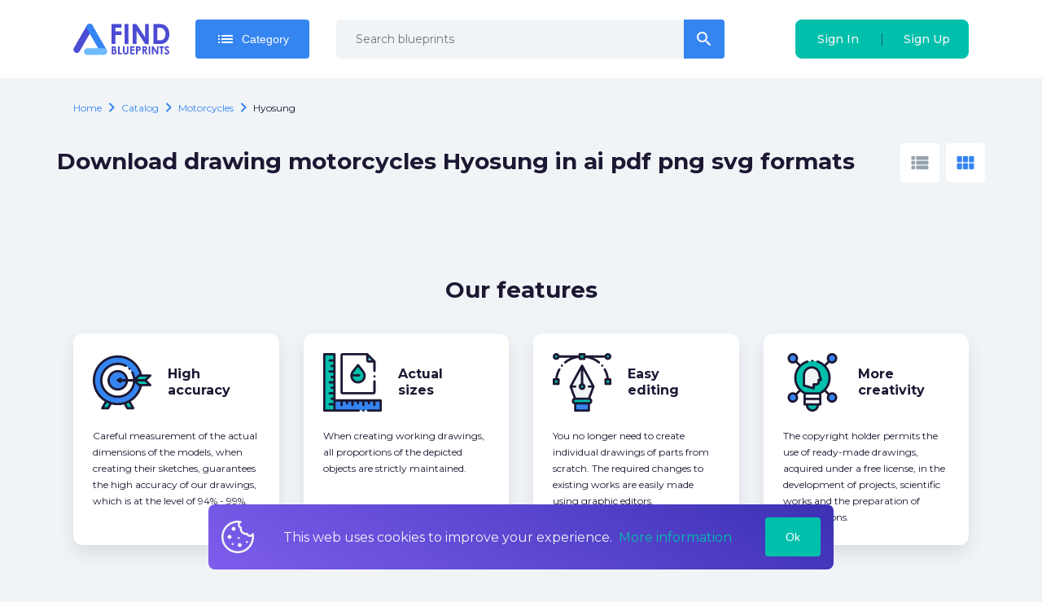

--- FILE ---
content_type: text/html; charset=utf-8
request_url: https://findblueprints.com/catalog/motorcycles/hyosung
body_size: 17556
content:
<!doctype html>
<html data-n-head-ssr>
  <head >
    <title>Download drawing motorcycles Hyosung in ai pdf png svg formats</title><meta data-n-head="ssr" charset="utf-8"><meta data-n-head="ssr" name="viewport" content="width=device-width, initial-scale=1"><meta data-n-head="ssr" name="msapplication-TileColor" content="#da532c"><meta data-n-head="ssr" name="theme-color" content="#ffffff"><meta data-n-head="ssr" name="clckd" content="f1a0f151e77904e68756d480b79bc695"><meta data-n-head="ssr" data-hid="og:title" name="og:title" content="Download drawing motorcycles Hyosung in ai pdf png svg formats"><meta data-n-head="ssr" data-hid="description" name="description" content="Download high quality drawing motorcycles Hyosung in ai pdf png svg formats for your projects"><meta data-n-head="ssr" data-hid="og:description" name="og:description" content="Download high quality drawing motorcycles Hyosung in ai pdf png svg formats for your projects"><meta data-n-head="ssr" data-hid="og:url" name="og:url" content="undefined/catalog/motorcycles/hyosung"><link data-n-head="ssr" rel="icon" type="image/x-icon" href="/favicon.ico"><link data-n-head="ssr" rel="apple-touch-icon" sizes="180x180" href="/apple-touch-icon.png"><link data-n-head="ssr" rel="manifest" href="/site.webmanifest"><link data-n-head="ssr" rel="mask-icon" href="/safari-pinned-tab.svg" color="#5bbad5"><link data-n-head="ssr" rel="stylesheet" href="https://fonts.googleapis.com/css2?family=Montserrat:wght@300;400;500;700&amp;display=swap"><link data-n-head="ssr" rel="stylesheet" href="https://fonts.googleapis.com/icon?family=Material+Icons+Round&amp;display=swap"><script data-n-head="ssr" src="https://pagead2.googlesyndication.com/pagead/js/adsbygoogle.js?client=ca-pub-7503543802549925" async></script><noscript data-n-head="ssr">&lt;div&gt;&lt;img src=&quot;https://mc.yandex.ru/watch/101652221&quot; style=&quot;position:absolute; left:-9999px;&quot; alt=&quot;&quot;/&gt;&lt;/div&gt;</noscript><link rel="preload" href="/_nuxt/37474eab427651a6dc15.js" as="script"><link rel="preload" href="/_nuxt/85261ed260876da66b6c.js" as="script"><link rel="preload" href="/_nuxt/adedf9a143e95f84ee8e.js" as="script"><link rel="preload" href="/_nuxt/6b81d2c301a6abcd6243.js" as="script"><link rel="preload" href="/_nuxt/972b6c77509eb947a43b.js" as="script"><link rel="preload" href="/_nuxt/4cd335cfce316e748e90.js" as="script"><link rel="preload" href="/_nuxt/0a205a4add9338b15b8f.js" as="script"><link rel="preload" href="/_nuxt/1b178a7ce848260045f6.js" as="script"><link rel="preload" href="/_nuxt/9bb8a0b5948d7ac5f4d7.js" as="script"><style data-vue-ssr-id="a4500b32:0 79f5c147:0 b0f53faa:0 2151ef81:0 f9f7d550:0 8c1ac67c:0 6f3b807c:0 f80110b6:0 d90f67fe:0 2a2d1df7:0 61b19731:0 0f51305e:0 b6e4652e:0 2703a950:0 b072660a:0 78acbb02:0 121a131a:0 0faf5f01:0 54830628:0 0f0b25f2:0 8edc764c:0 faa55f78:0 cca18aba:0 7f1041ba:0">a,abbr,acronym,address,applet,article,aside,audio,b,big,blockquote,body,canvas,caption,center,cite,code,dd,del,details,dfn,div,dl,dt,em,embed,fieldset,figcaption,figure,footer,form,h1,h2,h3,h4,h5,h6,header,hgroup,html,i,iframe,img,ins,kbd,label,legend,li,mark,menu,nav,object,ol,output,p,pre,q,ruby,s,samp,section,small,span,strike,strong,sub,summary,sup,table,tbody,td,tfoot,th,thead,time,tr,tt,u,ul,var,video{margin:0;padding:0;border:0;font-size:100%;font:inherit;vertical-align:baseline}:focus{outline:0}article,aside,details,figcaption,figure,footer,header,hgroup,menu,nav,section{display:block}body{line-height:1}ol,ul{list-style:none}blockquote,q{quotes:none}blockquote:after,blockquote:before,q:after,q:before{content:"";content:none}input[type=search]::-webkit-search-cancel-button,input[type=search]::-webkit-search-decoration,input[type=search]::-webkit-search-results-button,input[type=search]::-webkit-search-results-decoration{-webkit-appearance:none;-moz-appearance:none}input[type=search]{-webkit-appearance:none;-moz-appearance:none}audio,canvas,video{display:inline-block;*display:inline;*zoom:1;max-width:100%}audio:not([controls]){display:none;height:0}[hidden]{display:none}html{font-size:100%;-webkit-text-size-adjust:100%;-ms-text-size-adjust:100%}a:focus{outline:thin dotted}a:active,a:hover{outline:0}img{border:0;-ms-interpolation-mode:bicubic}figure,form{margin:0}fieldset{border:1px solid silver;margin:0 2px;padding:.35em .625em .75em}legend{border:0;padding:0;white-space:normal;*margin-left:-7px}button,input,select,textarea{font-size:100%;margin:0;vertical-align:baseline;*vertical-align:middle}button,input{line-height:normal}button,select{text-transform:none}button,html input[type=button],input[type=reset],input[type=submit]{-webkit-appearance:button;cursor:pointer;*overflow:visible}button[disabled],html input[disabled]{cursor:default}input[type=checkbox],input[type=radio]{box-sizing:border-box;padding:0;*height:13px;*width:13px}input[type=search]{-webkit-appearance:textfield;box-sizing:content-box}input[type=search]::-webkit-search-cancel-button,input[type=search]::-webkit-search-decoration{-webkit-appearance:none}button::-moz-focus-inner,input::-moz-focus-inner{border:0;padding:0}textarea{overflow:auto;vertical-align:top}table{border-collapse:collapse;border-spacing:0}button,html,input,select,textarea{color:#222}::-moz-selection{background:#b3d4fc;text-shadow:none}::selection{background:#b3d4fc;text-shadow:none}img{vertical-align:middle}fieldset{border:0;margin:0;padding:0}textarea{resize:vertical}.chromeframe{margin:.2em 0;background:#ccc;color:#000;padding:.2em 0}
body{color:#1c1833;background-color:#f1f4f7;font-family:Montserrat,sans-serif;font-size:16px;line-height:1.6;font-display:swap;text-rendering:optimizeLegibility;-webkit-text-decoration-skip:ink;text-decoration-skip-ink:auto}.body__opened{overflow:hidden}*{box-sizing:border-box}a{color:#3585f1;text-decoration:none;outline:none}@media (max-width:419px){.hide\<xsm{display:none!important}}@media (min-width:420px){.hide\>xsm{display:none!important}}@media (max-width:543px){.hide\<sm{display:none!important}}@media (min-width:544px){.hide\>sm{display:none!important}}@media (max-width:767px){.hide\<md{display:none!important}}@media (min-width:768px){.hide\>md{display:none!important}}@media (max-width:991px){.hide\<lg{display:none!important}}@media (min-width:992px){.hide\>lg{display:none!important}}@media (max-width:1199px){.hide\<xlg{display:none!important}}@media (min-width:1200px){.hide\>xlg{display:none!important}}@media (max-width:1599px){.hide\<xxlg{display:none!important}}@media (min-width:1600px){.hide\>xxlg{display:none!important}}
.nuxt-progress{position:fixed;top:0;left:0;right:0;height:2px;width:0;opacity:1;transition:width .1s,opacity .4s;background-color:#3b8070;z-index:999999}.nuxt-progress.nuxt-progress-notransition{transition:none}.nuxt-progress-failed{background-color:red}
.default[data-v-1f838738]{display:flex;flex-direction:column}.default .container[data-v-1f838738]{flex:1;padding:24px 0}
#app[data-v-750d8ea8]{display:flex;flex-direction:column;padding-top:96px;min-height:100vh}@media (max-width:767px){#app[data-v-750d8ea8]{padding-top:74px}}
.navbar[data-v-d03d015c]{position:fixed;top:0;right:0;width:100%;z-index:100000;background:#fff}.navbar__container[data-v-d03d015c]{position:relative;display:flex;align-items:center;padding:0 20px;height:96px}@media (max-width:767px){.navbar__container[data-v-d03d015c]{justify-items:space-between;height:74px;padding-right:0}}.navbar__auth[data-v-d03d015c],.navbar__user[data-v-d03d015c]{margin-left:auto}.navbar__auth[data-v-d03d015c]{height:48px}@media (max-width:991px){.navbar__auth[data-v-d03d015c]{margin-right:0}}@media (max-width:543px){.navbar__auth[data-v-d03d015c]{display:none}}@media (max-width:991px){.navbar__cart.cart[data-v-d03d015c]{position:fixed;bottom:20px;right:20px}}.navbar__login[data-v-d03d015c]{margin-left:auto}@media (min-width:768px){.navbar__login[data-v-d03d015c]{margin-left:0}}.navbar__logo[data-v-d03d015c]{margin-right:2rem;max-width:160px}@media (max-width:767px){.navbar__logo[data-v-d03d015c]{margin-right:0;justify-content:center;width:100%;max-width:100%}}.navbar__toolbar[data-v-d03d015c]{display:flex;align-items:center}@media (min-width:992px){.navbar__left-menu-btn[data-v-d03d015c]{display:none}}.menu-link[data-v-d03d015c]{display:flex;align-items:center;padding:0 10px;flex-shrink:0;height:100%}.menu-link i[data-v-d03d015c]{font-size:30px}.search-input[data-v-d03d015c]{margin-left:33px;margin-right:33px;width:475px}.category[data-v-d03d015c]{position:relative}.burger-link[data-v-d03d015c]{padding-left:10px;padding-right:20px;cursor:pointer}.category-btn[data-v-d03d015c]{flex-shrink:0}.search-icon[data-v-d03d015c]{color:#96a3af}.search-icon i[data-v-d03d015c]{font-size:26px}.mobile-search[data-v-d03d015c]{width:100%;background:#fff;display:flex;position:absolute;top:10px;left:0;padding-left:20px;z-index:2}.mobile-search-input[data-v-d03d015c]{flex:1}.mobile-search-icon[data-v-d03d015c]{display:flex;align-items:center;justify-content:center;flex-shrink:0;width:68px;color:#96a3af;font-size:30px}
.max-container[data-v-d3b1d5f0]{width:100%;max-width:1140px;margin:0 auto;padding-right:20px;padding-left:20px}
.dropdown[data-v-7073d67e]{position:relative}.list[data-v-7073d67e]{min-width:100%;top:calc(100% + 15px);padding:24px;z-index:1}.list[data-v-7073d67e],.list[data-v-7073d67e]:before{position:absolute;background:#1c1833}.list[data-v-7073d67e]:before{content:"";display:block;width:10px;height:10px;top:-5px;right:50%;margin-right:-5px;transform:rotate(45deg)}.list[side=right][data-v-7073d67e]{right:0}.list[side=right][data-v-7073d67e]:before{margin-right:0;right:19px}
.right-icon[data-v-c3ed0af4]{position:absolute;display:flex;border-left:1px solid rgba(0,0,0,.1);top:0;right:0;width:48px;height:100%}.button[data-v-c3ed0af4],.right-icon[data-v-c3ed0af4]{align-items:center;justify-content:center}.button[data-v-c3ed0af4]{position:relative;display:inline-flex;border-radius:4px;padding:.5rem 25px;height:48px;color:#fff;line-height:1.6;font-weight:500;font-size:14px;text-decoration:none;transition:.25s ease-out;overflow:hidden;border:none;cursor:pointer}.button__icon[data-v-c3ed0af4]{margin-right:8px}.button__icon_active[data-v-c3ed0af4]{-webkit-animation:rotation-data-v-c3ed0af4 2s linear infinite;animation:rotation-data-v-c3ed0af4 2s linear infinite}.button_bold[data-v-c3ed0af4]{font-weight:700}.button_empty[data-v-c3ed0af4]{width:48px}.button_empty i[data-v-c3ed0af4]{margin-right:0}.button_right-icon[data-v-c3ed0af4]{padding-right:73px}.button[size=big][data-v-c3ed0af4]{padding:10px 18px;height:60px;font-size:1.3rem}.button[size=big].button_empty[data-v-c3ed0af4]{width:64px}.button[color=transparent][data-v-c3ed0af4]{background:transparent;color:#f1f4f7}.button[color=flat-blue][data-v-c3ed0af4]{background:transparent;color:#3585f1;border:2px solid #3585f1;transition:.25s ease-out}.button[color=flat-blue][data-v-c3ed0af4]:hover{color:#00c0ac;border-color:#00c0ac}.button[color=blue][data-v-c3ed0af4]{color:#fff;background:#3585f1}.button[color=blue][data-v-c3ed0af4]:hover{background:#00c0ac;color:"inherit"}.button[color=blue].button_disabled[data-v-c3ed0af4]{background:#65a2f4}.button[color=gray][data-v-c3ed0af4]{color:#fff;background:#f1f4f7;color:#96a3af}.button[color=gray][data-v-c3ed0af4]:hover{background:"transparent";color:#3585f1}.button[color=gray].button_disabled[data-v-c3ed0af4]{background:#fff}.button[color=green][data-v-c3ed0af4]{color:#fff;background:#00c0ac}.button[color=green][data-v-c3ed0af4]:hover{background:#3585f1;color:"inherit"}.button[color=green].button_disabled[data-v-c3ed0af4]{background:#00f3da}.button[color=red][data-v-c3ed0af4]{color:#fff;background:#f44336}.button[color=red][data-v-c3ed0af4]:hover{background:#fab1a0;color:"inherit"}.button[color=red].button_disabled[data-v-c3ed0af4]{background:#f77066}.button[noRadius=right][data-v-c3ed0af4]{border-top-right-radius:0;border-bottom-right-radius:0}.button[noRadius=left][data-v-c3ed0af4]{border-top-left-radius:0;border-bottom-left-radius:0}@-webkit-keyframes rotation-data-v-c3ed0af4{0%{transform:rotate(0deg)}to{transform:rotate(1turn)}}@keyframes rotation-data-v-c3ed0af4{0%{transform:rotate(0deg)}to{transform:rotate(1turn)}}
.search[data-v-4d38f112]{position:relative}.search__result-list[data-v-4d38f112]{position:absolute;width:100%;top:100%;padding-top:.5rem;left:0}[type=small] .search-input[data-v-4d38f112]{height:48px}
.active-input[data-v-c22f330e]{position:relative;font-size:14px}.active-input input[data-v-c22f330e]{padding-right:84px}.active-input__input[data-v-c22f330e]{width:100%}.active-input .button[data-v-c22f330e]{position:absolute;display:inline-flex;top:0;right:-2px}
.input-wrapper[data-v-7a9c010d]{position:relative}.text-input[data-v-7a9c010d]{display:inline-flex;flex-direction:column;border-radius:24px}.text-input input[data-v-7a9c010d]{height:48px}.text-input input.invalid[data-v-7a9c010d]:hover,.text-input input.valid[data-v-7a9c010d]:hover{margin-left:-1px}.text-input input.invalid[data-v-7a9c010d]:focus,.text-input input.valid[data-v-7a9c010d]:focus{margin-left:-2px}.text-input input[data-v-7a9c010d]:hover{border:1px solid #3585f1}.text-input input[data-v-7a9c010d]:focus{border:2px solid #3585f1}.text-input input.valid[data-v-7a9c010d]:hover{border:1px solid #3585f1}.text-input input.valid[data-v-7a9c010d]:focus{border:2px solid #3585f1}.text-input input.invalid[data-v-7a9c010d]:hover{border:1px solid #f44336}.text-input input.invalid[data-v-7a9c010d]:focus{border:2px solid #f44336}.text-input[size=big] input[data-v-7a9c010d]{height:60px;padding-left:24px;padding-right:84px;font-size:1rem}.text-input label[data-v-7a9c010d]{font-weight:700;margin-bottom:.5rem}.text-input input[data-v-7a9c010d],.text-input select[data-v-7a9c010d],.text-input textarea[data-v-7a9c010d]{font-family:Montserrat,sans-serif;font-size:14px;width:100%;line-height:1.6;padding:16px 24px;border-radius:5px;border:1px solid #d6dce1}.text-input input[disabled=disabled][data-v-7a9c010d],.text-input select[disabled=disabled][data-v-7a9c010d],.text-input textarea[disabled=disabled][data-v-7a9c010d]{background:#d6dce1;cursor:not-allowed}.text-input input[disabled=disabled].invalid[data-v-7a9c010d]:hover,.text-input input[disabled=disabled].valid[data-v-7a9c010d]:hover,.text-input select[disabled=disabled].invalid[data-v-7a9c010d]:hover,.text-input select[disabled=disabled].valid[data-v-7a9c010d]:hover,.text-input textarea[disabled=disabled].invalid[data-v-7a9c010d]:hover,.text-input textarea[disabled=disabled].valid[data-v-7a9c010d]:hover{margin-left:0;border:0}.text-input[kind=clear] input[data-v-7a9c010d]{background:#f1f4f7;border:0}.status-icon[data-v-7a9c010d]{color:#96a3af;position:absolute;top:50%;right:10px;margin-top:-8px}.status-icon .material-icons-round[data-v-7a9c010d]{font-size:18px}.icon[data-v-7a9c010d]{margin-right:5px;cursor:pointer}.wrong[data-v-7a9c010d]{color:#f44336}.right[data-v-7a9c010d]{color:#3585f1}.isError input[data-v-7a9c010d]{padding-right:40px}.error[data-v-7a9c010d]{margin-top:4px;font-weight:400;font-size:12px;color:#f44336}
.root[data-v-57523d72]{display:flex;background:#00c0ac;border-radius:8px}.sigIn[data-v-57523d72],.signUp[data-v-57523d72]{height:100%;white-space:nowrap}.sigIn[data-v-57523d72],.signUp[data-v-57523d72]{flex:1}.delimiter[data-v-57523d72]{display:flex;align-items:center}.delimiterItem[data-v-57523d72]{opacity:.5;cursor:default}.right-hover[data-v-57523d72]{background:linear-gradient(270deg,#3585f1,#00c0ac)}.left-hover[data-v-57523d72]{background:linear-gradient(270deg,#00c0ac,#3585f1)}
.hamburger[data-v-2d109cba]{width:25px;height:25px;position:relative;transform:rotate(0deg);transition:.5s ease-in-out;cursor:pointer}.hamburger[color=pink] span[data-v-2d109cba]{background:linear-gradient(51.75deg,#7e5ded,#3b31b4)}.hamburger span[data-v-2d109cba]{display:block;position:absolute;height:5px;width:100%;background:#f1f4f7;border-radius:9px;opacity:1;left:0;transform:rotate(0deg);transition:.25s ease-in-out}.hamburger span[data-v-2d109cba]:first-child{top:0;transform-origin:left center}.hamburger span[data-v-2d109cba]:nth-child(2){top:10px;transform-origin:left center}.hamburger span[data-v-2d109cba]:nth-child(3){top:20px;transform-origin:left center}.hamburger.open span[data-v-2d109cba]:first-child{transform:rotate(45deg);width:30px;top:0;left:2px}.hamburger.open span[data-v-2d109cba]:nth-child(2){width:0;opacity:0}.hamburger.open span[data-v-2d109cba]:nth-child(3){transform:rotate(-45deg);width:30px;top:21px;left:2px}
.breadcrumbs[data-v-232fcdfe],.list[data-v-232fcdfe]{padding-right:20px;padding-left:20px}.list[data-v-232fcdfe]{margin-top:32px}.features-block[data-v-232fcdfe]{margin-top:80px;margin-bottom:60px}
.breadcrumbs[data-v-0c9a1824]{display:flex}.breadcrumbs[data-v-0c9a1824],.breadcrumbs__item[data-v-0c9a1824]{align-items:center;flex-wrap:wrap}.breadcrumbs__item[data-v-0c9a1824]{font-size:12px;display:inline-flex;overflow:hidden;text-overflow:ellipsis;text-transform:capitalize}.breadcrumbs__item .icon[data-v-0c9a1824]{color:#3585f1}.breadcrumbs__item a[data-v-0c9a1824]{text-decoration:none;color:#3585f1}.breadcrumbs__item h1[data-v-0c9a1824],.breadcrumbs__item span[data-v-0c9a1824]{display:inline-flex;color:#1c1833}.breadcrumbs__link[data-v-0c9a1824]{color:#045bdf}.edit[data-v-0c9a1824]{font-size:14px;margin-left:12px}
.last-added[data-v-ec7dbe16]{padding:0}.last-added .slot[data-v-ec7dbe16]{margin-top:10px}.last-added__list_row .last-added__blueprint[data-v-ec7dbe16]{width:100%;margin-right:0}.last-added h2[data-v-ec7dbe16]{font-weight:700;font-size:28px}.last-added__header[data-v-ec7dbe16]{display:flex;margin-top:20px}.last-added__format[data-v-ec7dbe16]{margin-left:auto}.last-added__list[data-v-ec7dbe16]{margin-top:30px;display:flex;flex-wrap:wrap}.last-added__pagination-row[data-v-ec7dbe16]{display:flex;align-items:center}@media (max-width:543px){.last-added__pagination-row[data-v-ec7dbe16]{flex-direction:column}}.last-added__link[data-v-ec7dbe16]{margin-left:auto}@media (max-width:543px){.last-added__link[data-v-ec7dbe16]{margin-top:24px;margin-left:0}}.last-added__blueprint[data-v-ec7dbe16]{width:22.7%;margin-right:3%}.last-added__blueprint[data-v-ec7dbe16]:nth-child(4n){margin-right:0}@media (max-width:991px){.last-added__blueprint[data-v-ec7dbe16]{width:48.5%;margin-right:3%}.last-added__blueprint[data-v-ec7dbe16]:nth-child(2n){margin-right:0}}@media (max-width:767px){.last-added__blueprint[data-v-ec7dbe16]{width:100%;margin-right:0}}
.list-format[data-v-2b6b5790]{display:flex}.list-format i[data-v-2b6b5790]{cursor:pointer}.list-format .icon-wrapper[data-v-2b6b5790]{display:flex;align-items:center;justify-content:center;background:#fff;width:48px;height:48px;border-radius:4px}.list-format .icon-wrapper[data-v-2b6b5790]:first-child{margin-right:8px}.list-format__icon[data-v-2b6b5790]{font-size:28px;color:#96a3af}.list-format__icon_active[data-v-2b6b5790]{color:#3585f1}
.header[data-v-26db2731]{text-align:center;font-weight:700;font-size:28px}.list-item[data-v-26db2731]{width:25%;margin-right:30px}.list-item[data-v-26db2731]:last-child{margin-right:0}@media (max-width:991px){.list-item[data-v-26db2731]{width:47%;margin-right:3%;margin-bottom:25px}.list-item[data-v-26db2731]:nth-child(2n){margin-right:0}}@media (max-width:767px){.list-item[data-v-26db2731]{width:100%;margin-right:0;margin-bottom:12px}}.list[data-v-26db2731]{display:flex;margin-top:32px}@media (max-width:991px){.list[data-v-26db2731]{flex-wrap:wrap}}@media (max-width:767px){.list[data-v-26db2731]{flex-direction:column}}
.root[data-v-240261ee]{display:flex;flex-direction:column;align-items:flex-start;background:#fff;padding:24px;border-radius:12px;box-shadow:0 10px 20px rgba(28,24,51,.1);line-height:20px}label[data-v-240261ee]{font-size:16px;margin-left:20px;font-weight:700;max-width:97px}p[data-v-240261ee]{margin-top:20px;font-size:12px}.image-row[data-v-240261ee]{display:flex;align-items:center}
.cookies[data-v-2dd4c816]{display:flex;align-items:center;position:fixed;bottom:20px;padding:16px;background:linear-gradient(32.88deg,#7e5ded,#3b31b4);color:#f1f4f7;left:20%;right:20%;font-size:16px;border-radius:8px}@media (max-width:767px){.cookies[data-v-2dd4c816]{left:20px;right:20px}}.image[data-v-2dd4c816]{margin-right:36px}.text[data-v-2dd4c816]{margin-right:20px}.link[data-v-2dd4c816]{color:#00c0ac;margin-left:4px}.btn[data-v-2dd4c816]{margin-left:auto}
.footer[data-v-1559e3a2]{color:#f1f4f7;background-color:#1c1833}.footer .social-list[data-v-1559e3a2]{justify-content:flex-start}.description[data-v-1559e3a2]{margin-top:24px;font-size:14px;max-width:300px}@media (max-width:991px){.description[data-v-1559e3a2]{margin-left:0;max-width:200px}}@media (max-width:767px){.description[data-v-1559e3a2]{max-width:300px}}@media (max-width:543px){.description[data-v-1559e3a2]{max-width:100%}}.logo[data-v-1559e3a2]{width:118px}.menu-row[data-v-1559e3a2]{display:flex}.column[data-v-1559e3a2],.reserved[data-v-1559e3a2]{width:35%;padding-right:20px}@media (max-width:767px){.column[data-v-1559e3a2],.reserved[data-v-1559e3a2]{width:100%;padding-right:0}}.company[data-v-1559e3a2],.social-list[data-v-1559e3a2]{width:40%;padding-right:20px}@media (max-width:767px){.company[data-v-1559e3a2],.social-list[data-v-1559e3a2]{width:100%;padding-right:0}}.reserved[data-v-1559e3a2]{font-weight:500;font-size:14px}@media (max-width:767px){.reserved[data-v-1559e3a2]{width:100%;font-size:12px}}@media (max-width:767px){.company[data-v-1559e3a2],.payments[data-v-1559e3a2],.reserved[data-v-1559e3a2],.social-list[data-v-1559e3a2]{margin-top:24px}}@media (max-width:767px){.company[data-v-1559e3a2],.payments[data-v-1559e3a2]{margin-left:0}}.row[data-v-1559e3a2]{display:flex}@media (max-width:767px){.row[data-v-1559e3a2]{flex-direction:column}}.bottom-row[data-v-1559e3a2]{display:flex;margin-top:30px;align-items:center}@media (max-width:767px){.bottom-row[data-v-1559e3a2]{flex-direction:column-reverse;align-items:start}}.wrapper[data-v-1559e3a2]{padding-top:48px;padding-bottom:48px}@media (max-width:767px){.wrapper[data-v-1559e3a2]{flex-direction:column}}.menu[data-v-1559e3a2]{margin-top:12px;font-size:14px;line-height:28px}.menu a[data-v-1559e3a2]{color:#f1f4f7;transition:.25s ease-out}.menu a[data-v-1559e3a2]:hover{color:#00c0ac}.menu-column+.menu-column[data-v-1559e3a2]{margin-left:100px}@media (max-width:991px){.menu-column+.menu-column[data-v-1559e3a2]{margin-left:40px}}label[data-v-1559e3a2]{font-weight:700;font-size:14px}@media (max-width:767px){.payments-wrapper[data-v-1559e3a2]{display:flex;align-items:center}}.payments-list[data-v-1559e3a2]{margin-top:5px;display:flex}.payments-list li[data-v-1559e3a2]:not(:last-child){margin-right:12px}@media (max-width:767px){.payments-list[data-v-1559e3a2]{margin-top:0;margin-left:10px}}.tech-support[data-v-1559e3a2]{display:flex;flex-direction:column;margin-top:20px}.tech-support a[data-v-1559e3a2]{color:#00c0ac}.contact-btn[data-v-1559e3a2]{width:187px}
.socials[data-v-60b12b5a]{display:flex;justify-content:center}.socials li[data-v-60b12b5a]:not(:last-child){margin-right:12px}.socials a[data-v-60b12b5a]{display:flex;align-items:center;justify-content:center;width:40px;height:40px;border-radius:50%;outline:none}.facebook[data-v-60b12b5a]{background-color:#3585f1}.twitter[data-v-60b12b5a]{background-color:#6fbbfe}.pinterest[data-v-60b12b5a]{background-color:#d32f2f}
.overlay_active[data-v-212f8bcf]{position:fixed;background-color:#000;opacity:.2;top:0;right:0;bottom:0;left:0;z-index:10000}</style>
  </head>
  <body class="" data-n-head="%7B%22class%22:%7B%22ssr%22:%22%22%7D%7D">
    <div data-server-rendered="true" id="__nuxt"><!----><div id="__layout"><div id="app" class="default" data-v-750d8ea8 data-v-1f838738><div class="navbar" data-v-d03d015c data-v-750d8ea8><div class="max-container navbar__container" data-v-d3b1d5f0 data-v-d03d015c><a href="/" class="navbar__logo nuxt-link-active" data-v-d03d015c><img src="/logo3.svg" alt="Findblueprint.com logo" data-v-d03d015c></a> <div class="category / hide&lt;md" data-v-d3b1d5f0 data-v-d03d015c><div class="dropdown" data-v-7073d67e data-v-d03d015c><div data-v-7073d67e><button type="button" color="blue" size="med" class="button category-btn" data-v-c3ed0af4 data-v-d03d015c><!----> <i class="material-icons-round button__icon" data-v-c3ed0af4>
    list
  </i> 
            Category
           <!----></button></div> <!----></div></div> <div class="search search-input / hide&lt;md" data-v-4d38f112 data-v-d03d015c><form class="active-input search-input" data-v-c22f330e data-v-4d38f112><div size="small" kind="clear" color="gray" class="text-input active-input__input" data-v-7a9c010d data-v-c22f330e><!----> <span class="input-wrapper" data-v-7a9c010d><div class="input-wrapper" data-v-7a9c010d><input placeholder="Search blueprints" type="text" class="valid" data-v-7a9c010d> <!----></div> <!----></span></div> <button type="submit" color="blue" size="small" noRadius="left" class="button button button_empty" data-v-c3ed0af4 data-v-c22f330e><!----> <i class="material-icons-round button__icon" data-v-c3ed0af4>
    search
  </i>  <!----></button></form> <!----></div> <!----> <div class="navbar__auth / hide&lt;md root" data-v-57523d72 data-v-d03d015c><a href="/sign-in" type="button" color="transparent" size="med" noRadius="right" class="button sigIn" data-v-c3ed0af4 data-v-57523d72><!----> <!----> Sign In <!----></a> <div class="delimiter" data-v-57523d72><span class="delimiterItem" data-v-57523d72>|</span></div> <a href="/sign-up" type="button" color="transparent" size="med" noRadius="left" class="button signUp" data-v-c3ed0af4 data-v-57523d72><!----> <!----> Sign Up <!----></a></div> <a class="menu-link search-icon / hide&gt;md" data-v-d3b1d5f0 data-v-d03d015c><i class="material-icons-round" data-v-d03d015c>search</i></a> <!----> <a class="burger-link / hide&gt;md" data-v-d3b1d5f0 data-v-d03d015c><div color="pink" class="hamburger burger " data-v-2d109cba data-v-d03d015c><span data-v-2d109cba></span> <span data-v-2d109cba></span> <span data-v-2d109cba></span></div></a> <!----> <!----> <!----></div></div> <div class="navbar" data-v-d03d015c data-v-1f838738><div class="max-container navbar__container" data-v-d3b1d5f0 data-v-d03d015c><a href="/" class="navbar__logo nuxt-link-active" data-v-d03d015c><img src="/logo3.svg" alt="Findblueprint.com logo" data-v-d03d015c></a> <div class="category / hide&lt;md" data-v-d3b1d5f0 data-v-d03d015c><div class="dropdown" data-v-7073d67e data-v-d03d015c><div data-v-7073d67e><button type="button" color="blue" size="med" class="button category-btn" data-v-c3ed0af4 data-v-d03d015c><!----> <i class="material-icons-round button__icon" data-v-c3ed0af4>
    list
  </i> 
            Category
           <!----></button></div> <!----></div></div> <div class="search search-input / hide&lt;md" data-v-4d38f112 data-v-d03d015c><form class="active-input search-input" data-v-c22f330e data-v-4d38f112><div size="small" kind="clear" color="gray" class="text-input active-input__input" data-v-7a9c010d data-v-c22f330e><!----> <span class="input-wrapper" data-v-7a9c010d><div class="input-wrapper" data-v-7a9c010d><input placeholder="Search blueprints" type="text" class="valid" data-v-7a9c010d> <!----></div> <!----></span></div> <button type="submit" color="blue" size="small" noRadius="left" class="button button button_empty" data-v-c3ed0af4 data-v-c22f330e><!----> <i class="material-icons-round button__icon" data-v-c3ed0af4>
    search
  </i>  <!----></button></form> <!----></div> <!----> <div class="navbar__auth / hide&lt;md root" data-v-57523d72 data-v-d03d015c><a href="/sign-in" type="button" color="transparent" size="med" noRadius="right" class="button sigIn" data-v-c3ed0af4 data-v-57523d72><!----> <!----> Sign In <!----></a> <div class="delimiter" data-v-57523d72><span class="delimiterItem" data-v-57523d72>|</span></div> <a href="/sign-up" type="button" color="transparent" size="med" noRadius="left" class="button signUp" data-v-c3ed0af4 data-v-57523d72><!----> <!----> Sign Up <!----></a></div> <a class="menu-link search-icon / hide&gt;md" data-v-d3b1d5f0 data-v-d03d015c><i class="material-icons-round" data-v-d03d015c>search</i></a> <!----> <a class="burger-link / hide&gt;md" data-v-d3b1d5f0 data-v-d03d015c><div color="pink" class="hamburger burger " data-v-2d109cba data-v-d03d015c><span data-v-2d109cba></span> <span data-v-2d109cba></span> <span data-v-2d109cba></span></div></a> <!----> <!----> <!----></div></div> <div class="max-container container" data-v-d3b1d5f0 data-v-1f838738><div class="manufacturer" data-v-232fcdfe data-v-1f838738><div class="breadcrumbs breadcrumbs" data-v-0c9a1824 data-v-232fcdfe><div class="breadcrumbs__item" data-v-0c9a1824><a href="/" class="nuxt-link-active" data-v-0c9a1824>
      Home
    </a> <span class="material-icons-round icon" data-v-0c9a1824>chevron_right</span></div><div class="breadcrumbs__item" data-v-0c9a1824><a href="/catalog" class="nuxt-link-active" data-v-0c9a1824>
      catalog
    </a> <span class="material-icons-round icon" data-v-0c9a1824>chevron_right</span></div><div class="breadcrumbs__item" data-v-0c9a1824><a href="/catalog/motorcycles" class="nuxt-link-active" data-v-0c9a1824>
      Motorcycles
    </a> <span class="material-icons-round icon" data-v-0c9a1824>chevron_right</span></div><div class="breadcrumbs__item" data-v-0c9a1824><span to="/catalog/motorcycles/hyosung" data-v-0c9a1824>
      Hyosung
    </span> <!----></div> <!----></div> <div class="last-added list" data-v-ec7dbe16 data-v-232fcdfe><!----> <!----> <div class="last-added__header" data-v-ec7dbe16><h2 data-v-ec7dbe16>Download drawing motorcycles Hyosung in ai pdf png svg formats</h2> <!----> <div class="list-format last-added__format / hide&lt;md" data-v-2b6b5790 data-v-ec7dbe16><div class="icon-wrapper" data-v-2b6b5790><i class="material-icons-round list-format__icon" data-v-2b6b5790>
      view_list
    </i></div> <div class="icon-wrapper" data-v-2b6b5790><i class="material-icons-round list-format__icon list-format__icon_active" data-v-2b6b5790>
      view_module
    </i></div></div></div> <!----> <div class="last-added__list" data-v-ec7dbe16></div> <!----></div> <div class="features features-block" data-v-26db2731 data-v-232fcdfe><div class="max-container" data-v-d3b1d5f0 data-v-26db2731><div class="header" data-v-d3b1d5f0 data-v-26db2731>Our features</div> <div class="list" data-v-d3b1d5f0 data-v-26db2731><div class="root list-item" data-v-240261ee data-v-26db2731><div class="image-row" data-v-240261ee><img src="/img/features/high_accuracy.svg" data-v-240261ee> <label data-v-240261ee>High accuracy</label></div> <p data-v-240261ee>
        Careful measurement of the actual dimensions of the models, when creating their sketches, guarantees the high accuracy of our drawings, which is at the level of 94% - 99%.
      </p></div><div class="root list-item" data-v-240261ee data-v-26db2731><div class="image-row" data-v-240261ee><img src="/img/features/actual_sizes.svg" data-v-240261ee> <label data-v-240261ee>Actual sizes</label></div> <p data-v-240261ee>
        When creating working drawings, all proportions of the depicted objects are strictly maintained.
      </p></div><div class="root list-item" data-v-240261ee data-v-26db2731><div class="image-row" data-v-240261ee><img src="/img/features/easy_editing.svg" data-v-240261ee> <label data-v-240261ee>Easy editing</label></div> <p data-v-240261ee>
        You no longer need to create individual drawings of parts from scratch. The required changes to existing works are easily made using graphic editors.
      </p></div><div class="root list-item" data-v-240261ee data-v-26db2731><div class="image-row" data-v-240261ee><img src="/img/features/more_creativity.svg" data-v-240261ee> <label data-v-240261ee>More creativity</label></div> <p data-v-240261ee>
        The copyright holder permits the use of ready-made drawings, acquired under a free license, in the development of projects, scientific works and the preparation of presentations.
      </p></div></div></div></div></div></div> <!----> <div class="footer" data-v-1559e3a2 data-v-750d8ea8><div class="max-container wrapper" data-v-d3b1d5f0 data-v-1559e3a2><div class="row" data-v-d3b1d5f0 data-v-1559e3a2><div class="column" data-v-d3b1d5f0 data-v-1559e3a2><img src="/logo1.svg" class="logo" data-v-d3b1d5f0 data-v-1559e3a2> <div class="description" data-v-d3b1d5f0 data-v-1559e3a2>
          Vector drawings of aircraft, cars, tanks in PDF, EPS, AI and other formats. For use in design and any of your creativity
        </div></div> <div class="company" data-v-d3b1d5f0 data-v-1559e3a2><div class="menu-row" data-v-d3b1d5f0 data-v-1559e3a2><div class="menu-column" data-v-d3b1d5f0 data-v-1559e3a2><label data-v-d3b1d5f0 data-v-1559e3a2>Company</label> <ul class="menu" data-v-d3b1d5f0 data-v-1559e3a2><li data-v-d3b1d5f0 data-v-1559e3a2><a href="/about" data-v-1559e3a2>About Us</a></li> <li data-v-d3b1d5f0 data-v-1559e3a2><a href="/catalog/motorcycles/hyosung#" data-v-1559e3a2>Services</a></li> <li data-v-d3b1d5f0 data-v-1559e3a2><a href="/catalog/motorcycles/hyosung#" data-v-1559e3a2>Contacts</a></li></ul></div> <div class="menu-column" data-v-d3b1d5f0 data-v-1559e3a2><label data-v-d3b1d5f0 data-v-1559e3a2>Legal</label> <ul class="menu" data-v-d3b1d5f0 data-v-1559e3a2><li data-v-d3b1d5f0 data-v-1559e3a2><a href="/privacy-policy" data-v-1559e3a2>Privacy policy</a></li> <li data-v-d3b1d5f0 data-v-1559e3a2><a href="/cookies-policy" data-v-1559e3a2>Cookies policy</a></li> <li data-v-d3b1d5f0 data-v-1559e3a2><a href="/catalog/motorcycles/hyosung#" data-v-1559e3a2>Copyrights Notification</a></li></ul></div></div></div> <div class="payments" data-v-d3b1d5f0 data-v-1559e3a2><div class="payments-wrapper" data-v-d3b1d5f0 data-v-1559e3a2><label data-v-d3b1d5f0 data-v-1559e3a2>Payments Methods</label> <ul class="payments-list" data-v-d3b1d5f0 data-v-1559e3a2><li data-v-d3b1d5f0 data-v-1559e3a2><img src="/img/payments/visa.svg" data-v-d3b1d5f0 data-v-1559e3a2></li> <li data-v-d3b1d5f0 data-v-1559e3a2><img src="/img/payments/mc.svg" data-v-d3b1d5f0 data-v-1559e3a2></li> <li data-v-d3b1d5f0 data-v-1559e3a2><img src="/img/payments/pp.svg" data-v-d3b1d5f0 data-v-1559e3a2></li></ul></div> <div class="tech-support" data-v-d3b1d5f0 data-v-1559e3a2><label data-v-d3b1d5f0 data-v-1559e3a2>Tech Support</label> <a href="mailto:mail@findblueprints.com" data-v-d3b1d5f0 data-v-1559e3a2>
            mail@findblueprints.com
          </a></div></div></div> <div class="bottom-row" data-v-d3b1d5f0 data-v-1559e3a2><div class="reserved" data-v-d3b1d5f0 data-v-1559e3a2>
        ©2026 Findblueprints. All rights reserved
      </div> <ul class="socials social-list" data-v-60b12b5a data-v-1559e3a2><li data-v-60b12b5a><a href="https://www.facebook.com/Findblueprints" target="_blank" class="facebook" data-v-60b12b5a><img src="/fb.svg" data-v-60b12b5a></a></li> <li data-v-60b12b5a><a href="https://twitter.com/findblueprints" target="_blank" class="twitter" data-v-60b12b5a><img src="/twitter.svg" data-v-60b12b5a></a></li> <li data-v-60b12b5a><a href="https://www.pinterest.com/findblueprints/" target="_blank" class="pinterest" data-v-60b12b5a><img src="/pin.svg" data-v-60b12b5a></a></li></ul> <button type="button" color="green" size="med" class="button contact-btn" data-v-c3ed0af4 data-v-1559e3a2><!----> <!----> Contact Us <!----></button></div></div></div> <div class="overlay" data-v-212f8bcf data-v-750d8ea8></div></div></div></div><script>window.__NUXT__=(function(a,b,c,d,e,f,g,h,i,j,k,l,m,n,o,p){return {layout:"default",data:[{breadcrumbs:[{name:n,link:h},{name:o,link:"motorcycles\u002Fhyosung"}],list:[],total:0,slug:i}],fetch:[],error:f,state:{cart:{cart:[]},catalog:{searchText:j,searchList:[]},editor:{catalogTree:[]},kb:{model:f,types:[{id:c,name:"Aircraft",friendly_url:"aircraft",children:[{id:53,name:"OKB Myasishcheva",friendly_url:"okb-myasishcheva",type:a,type_id:c},{id:54,name:"Nakajima",friendly_url:"nakajima",type:a,type_id:c},{id:27,name:"LAC",friendly_url:"lac",type:a,type_id:c},{id:13,name:"Cessna Aircraft",friendly_url:"cessna-aircraft",type:a,type_id:c},{id:17,name:"DFS",friendly_url:"dfs",type:a,type_id:c},{id:15,name:"Convair",friendly_url:"convair",type:a,type_id:c},{id:34,name:"Gloster Aircraft",friendly_url:"gloster-aircraft",type:a,type_id:c},{id:26,name:"Republic Aviation",friendly_url:"republic-aviation",type:a,type_id:c},{id:b,name:"Aircraft Antonov",friendly_url:"aircraft-antonov",type:a,type_id:c},{id:k,name:"Bachem Werke GmbH",friendly_url:"bachem-werke-gmb-h",type:a,type_id:c},{id:9,name:"Boeing",friendly_url:"boeing",type:a,type_id:c},{id:7,name:"Aircraft Beriev",friendly_url:"aircraft-beriev",type:a,type_id:c},{id:12,name:"Caproni",friendly_url:"caproni",type:a,type_id:c},{id:20,name:"de Havilland",friendly_url:"de-havilland",type:a,type_id:c},{id:18,name:"Curtiss Wright",friendly_url:"curtiss-wright",type:a,type_id:c},{id:21,name:"HESA",friendly_url:"hesa",type:a,type_id:c},{id:24,name:"English Electric",friendly_url:"english-electric",type:a,type_id:c},{id:37,name:"Gulfstream",friendly_url:"gulfstream",type:a,type_id:c},{id:32,name:"Folland Aircraft Ltd",friendly_url:"folland-aircraft-ltd",type:a,type_id:c},{id:30,name:"Focke Wulf",friendly_url:"focke-wulf",type:a,type_id:c},{id:40,name:"Henschel",friendly_url:"henschel",type:a,type_id:c},{id:42,name:"Junkers",friendly_url:"junkers",type:a,type_id:c},{id:36,name:"Grumman",friendly_url:"grumman",type:a,type_id:c},{id:45,name:"Aircraft Lavochkin",friendly_url:"aircraft-lavochkin",type:a,type_id:c},{id:46,name:"Fabian",friendly_url:"fabian",type:a,type_id:c},{id:49,name:"MAVAG",friendly_url:"mavag",type:a,type_id:c},{id:50,name:"Messerschmitt",friendly_url:"messerschmitt",type:a,type_id:c},{id:55,name:"North American Aviation",friendly_url:"north-american-aviation",type:a,type_id:c},{id:56,name:"Piaggio",friendly_url:"piaggio",type:a,type_id:c},{id:57,name:"Pilatus Aircraft",friendly_url:"pilatus-aircraft",type:a,type_id:c},{id:58,name:"Piper",friendly_url:"piper",type:a,type_id:c},{id:59,name:"Aircraft Polikarpov",friendly_url:"aircraft-polikarpov",type:a,type_id:c},{id:c,name:"Aircraft Alekseev",friendly_url:"aircraft-alekseev",type:a,type_id:c},{id:d,name:"Aichi",friendly_url:"aichi",type:a,type_id:c},{id:52,name:"Mitsubishi Group",friendly_url:"mitsubishi-group",type:a,type_id:c},{id:11,name:"Brewster",friendly_url:"brewster",type:a,type_id:c},{id:14,name:"Chengdu",friendly_url:"chengdu",type:a,type_id:c},{id:16,name:"CSS",friendly_url:"css",type:a,type_id:c},{id:e,name:"Arado Flugzeugwerke",friendly_url:"arado-flugzeugwerke",type:a,type_id:c},{id:6,name:"Beechcraft",friendly_url:"beechcraft",type:a,type_id:c},{id:8,name:"Blohm Voss",friendly_url:"blohm-voss",type:a,type_id:c},{id:10,name:"Hansa Brandenburg",friendly_url:"hansa-brandenburg",type:a,type_id:c},{id:22,name:"Dornier",friendly_url:"dornier",type:a,type_id:c},{id:19,name:"Dassault Aviation",friendly_url:"dassault-aviation",type:a,type_id:c},{id:25,name:"Northrop Corporation",friendly_url:"northrop-corporation",type:a,type_id:c},{id:28,name:"Blackburn Aircraft",friendly_url:"blackburn-aircraft",type:a,type_id:c},{id:29,name:"Gerhard Fieseler Werke",friendly_url:"gerhard-fieseler-werke",type:a,type_id:c},{id:33,name:"Dayton Brown RD MacCart",friendly_url:"dayton-brown-rd-mac-cart",type:a,type_id:c},{id:38,name:"Hawker",friendly_url:"hawker",type:a,type_id:c},{id:39,name:"Heinkel",friendly_url:"heinkel",type:a,type_id:c},{id:41,name:"Aircraft Ilyushin",friendly_url:"aircraft-ilyushin",type:a,type_id:c},{id:43,name:"Kawanishi Kokuki",friendly_url:"kawanishi-kokuki",type:a,type_id:c},{id:35,name:"Aero Vironment",friendly_url:"aero-vironment",type:a,type_id:c},{id:47,name:"LVG",friendly_url:"lvg",type:a,type_id:c},{id:48,name:"Aeronautica Macchi",friendly_url:"aeronautica-macchi",type:a,type_id:c},{id:44,name:"Kharkov Aviation Enterprise",friendly_url:"kharkov-aviation-enterprise",type:a,type_id:c},{id:51,name:" Aircraft Grunov ",friendly_url:"aircraft-grunov",type:a,type_id:c},{id:60,name:"PWS",friendly_url:"pws",type:a,type_id:c},{id:61,name:"PZL Warszawa Okecie",friendly_url:"pzl-warszawa-okecie",type:a,type_id:c},{id:62,name:"Royal Aircraft Factory",friendly_url:"royal-aircraft-factory",type:a,type_id:c},{id:63,name:"RWD",friendly_url:"rwd",type:a,type_id:c},{id:64,name:"SAAB",friendly_url:"saab",type:a,type_id:c},{id:65,name:"Bleriot",friendly_url:"bleriot",type:a,type_id:c},{id:66,name:"Aero Vodochody",friendly_url:"aero-vodochody",type:a,type_id:c},{id:67,name:"Avro",friendly_url:"avro",type:a,type_id:c},{id:68,name:"WNF",friendly_url:"wnf",type:a,type_id:c},{id:70,name:"Bloch",friendly_url:"bloch",type:a,type_id:c},{id:71,name:"SNCAC",friendly_url:"sncac",type:a,type_id:c},{id:72,name:"Renault",friendly_url:"renault",type:a,type_id:c},{id:73,name:"CAIG",friendly_url:"caig",type:a,type_id:c},{id:74,name:"Fairchild Republic",friendly_url:"fairchild-republic",type:a,type_id:c},{id:75,name:"Fiat Aviazione",friendly_url:"fiat-aviazione",type:a,type_id:c},{id:31,name:"Fokker",friendly_url:"fokker",type:a,type_id:c},{id:76,name:"Ganz Avia",friendly_url:"ganz-avia",type:a,type_id:c},{id:78,name:"IAR",friendly_url:"iar",type:a,type_id:c},{id:80,name:"Gorbunov Aircraft",friendly_url:"gorbunov-aircraft",type:a,type_id:c},{id:81,name:"Lisunova Aircraft",friendly_url:"lisunova-aircraft",type:a,type_id:c},{id:82,name:"Lohner",friendly_url:"lohner",type:a,type_id:c},{id:84,name:"McDonnell",friendly_url:"mc-donnell",type:a,type_id:c},{id:86,name:"SNCAO",friendly_url:"sncao",type:a,type_id:c},{id:87,name:"Petljakov",friendly_url:"petljakov",type:a,type_id:c},{id:77,name:"Handley Page Aircraft",friendly_url:"handley-page-aircraft",type:a,type_id:c},{id:85,name:" Smolensk aircraft",friendly_url:"smolensk-aircraft",type:a,type_id:c},{id:83,name:"Glenn L Martin Co",friendly_url:"glenn-l-martin-co",type:a,type_id:c},{id:69,name:" TANTK",friendly_url:"tantk",type:a,type_id:c},{id:88,name:"General Atomics",friendly_url:"general-atomics",type:a,type_id:c},{id:89,name:"Renard",friendly_url:"renard",type:a,type_id:c},{id:90,name:"Ryan Airline Company",friendly_url:"ryan-airline-company",type:a,type_id:c},{id:91,name:"Scaled Composites",friendly_url:"scaled-composites",type:a,type_id:c},{id:92,name:" Aircraft Yakovlev",friendly_url:"aircraft-yakovlev",type:a,type_id:c},{id:93,name:"Vought",friendly_url:"vought",type:a,type_id:c},{id:94,name:"SPAD",friendly_url:"spad",type:a,type_id:c},{id:95,name:"Sukhoi",friendly_url:"sukhoi",type:a,type_id:c},{id:96,name:"Supermarine",friendly_url:"supermarine",type:a,type_id:c},{id:97,name:"Aircraft Tupolev",friendly_url:"aircraft-tupolev",type:a,type_id:c},{id:98,name:"Eiri Avion",friendly_url:"eiri-avion",type:a,type_id:c},{id:23,name:"Douglas Aircraft",friendly_url:"douglas-aircraft",type:a,type_id:c},{id:79,name:"Kawasaki",friendly_url:"kawasaki",type:a,type_id:c},{id:576,name:"Airbus",friendly_url:"airbus",type:a,type_id:c}],count:"99",type:g},{id:d,name:"Tanks",friendly_url:"tanks",children:[{id:101,name:"Daimler Benz",friendly_url:"daimler-benz",type:a,type_id:d},{id:120,name:"Buick Motor Division",friendly_url:"buick-motor-division",type:a,type_id:d},{id:122,name:"Henschel Werke",friendly_url:"henschel-werke",type:a,type_id:d},{id:121,name:"OKB Morozova",friendly_url:"okb-morozova",type:a,type_id:d},{id:558,name:"KMDB",friendly_url:"kmdb",type:a,type_id:d},{id:559,name:"General Dynamics Land Systems",friendly_url:"general-dynamics-land-systems",type:a,type_id:d},{id:560,name:"Krauss Maffei tanks ",friendly_url:"krauss-maffei-tanks",type:a,type_id:d},{id:561,name:"Nexter",friendly_url:"nexter",type:a,type_id:d},{id:562,name:"IMI ISRAEL MILITARY INDUSTRIES LTD",friendly_url:"imi-israel-military-industries-ltd",type:a,type_id:d},{id:564,name:"Renault tanks",friendly_url:"renault-tanks",type:a,type_id:d},{id:565,name:"Narkomsrednemashprom",friendly_url:"narkomsrednemashprom",type:a,type_id:d},{id:566,name:"KhPZ",friendly_url:"kh-pz",type:a,type_id:d},{id:567,name:"Kharkov Plant No 183",friendly_url:"kharkov-plant-no-183",type:a,type_id:d},{id:568,name:"CHVZ",friendly_url:"chvz",type:a,type_id:d},{id:569,name:"ChTZ",friendly_url:"ch-tz",type:a,type_id:d},{id:570,name:"LKZ",friendly_url:"lkz",type:a,type_id:d},{id:571,name:"VRZ",friendly_url:"vrz",type:a,type_id:d},{id:572,name:"GAS",friendly_url:"gas",type:a,type_id:d},{id:563,name:"BAE Systems Land  Armaments",friendly_url:"bae-systems-land-armaments",type:a,type_id:d},{id:573,name:"STZ",friendly_url:"stz",type:a,type_id:d},{id:574,name:"Plant No 172",friendly_url:"plant-no-172",type:a,type_id:d},{id:575,name:"KB60M",friendly_url:"k-b60-m",type:a,type_id:d},{id:577,name:"Somua ",friendly_url:"somua",type:a,type_id:d},{id:578,name:"BatignollesChtillon",friendly_url:"batignolles-chtillon",type:a,type_id:d},{id:579,name:"Forges et chantiers de la Mditerrane",friendly_url:"forges-et-chantiers-de-la-mditerrane",type:a,type_id:d},{id:580,name:"BrunonValette",friendly_url:"brunon-valette",type:a,type_id:d},{id:581,name:"Hotchkiss et Cie tanks",friendly_url:"hotchkiss-et-cie-tanks",type:a,type_id:d},{id:582,name:"Lorraine",friendly_url:"lorraine",type:a,type_id:d},{id:583,name:"Panhard tanks",friendly_url:"panhard-tanks",type:a,type_id:d},{id:584,name:"Krupp tanks",friendly_url:"krupp-tanks",type:a,type_id:d},{id:585,name:"Porsche tanks",friendly_url:"porsche-tanks",type:a,type_id:d},{id:586,name:"MAN tanks",friendly_url:"man-tanks",type:a,type_id:d},{id:587,name:"Rheinmetall",friendly_url:"rheinmetall",type:a,type_id:d},{id:588,name:"DMG",friendly_url:"dmg",type:a,type_id:d},{id:589,name:"CKD",friendly_url:"ckd",type:a,type_id:d},{id:590,name:"FIAT tanks ",friendly_url:"fiat-tanks",type:a,type_id:d},{id:591,name:"Ansaldo",friendly_url:"ansaldo",type:a,type_id:d},{id:592,name:"CIO",friendly_url:"cio",type:a,type_id:d},{id:593,name:"Vickers",friendly_url:"vickers",type:a,type_id:d},{id:594,name:"Vauxhall tanks",friendly_url:"vauxhall-tanks",type:a,type_id:d},{id:595,name:"General Motors",friendly_url:"general-motors",type:a,type_id:d},{id:596,name:"Leyland Motors tanks",friendly_url:"leyland-motors-tanks",type:a,type_id:d},{id:597,name:"EEC",friendly_url:"eec",type:a,type_id:d},{id:598,name:"FVRDE",friendly_url:"fvrde",type:a,type_id:d},{id:599,name:"Royal Ordnance Factory",friendly_url:"royal-ordnance-factory",type:a,type_id:d},{id:600,name:"Alvis tanks",friendly_url:"alvis-tanks",type:a,type_id:d},{id:601,name:"Ruston n Hornsby",friendly_url:"ruston-n-hornsby",type:a,type_id:d},{id:602,name:"Special Vehicle Development Committee",friendly_url:"special-vehicle-development-committee",type:a,type_id:d},{id:603,name:"Harland  and Wolff",friendly_url:"harland-and-wolff",type:a,type_id:d},{id:604,name:"Nuffield Mechanizations and Aero",friendly_url:"nuffield-mechanizations-and-aero",type:a,type_id:d}],count:"50",type:g},{id:b,name:"Cars",friendly_url:"cars",children:[{id:259,name:"Lexus",friendly_url:"lexus",type:a,type_id:b},{id:100,name:"Volvo",friendly_url:"volvo",type:a,type_id:b},{id:103,name:"Alfa Romeo",friendly_url:"alfa-romeo",type:a,type_id:b},{id:104,name:"BMW",friendly_url:"bmw",type:a,type_id:b},{id:105,name:"AC Cars Ltd",friendly_url:"ac-cars-ltd",type:a,type_id:b},{id:102,name:"Acura",friendly_url:"acura",type:a,type_id:b},{id:106,name:"Acadian",friendly_url:"acadian",type:a,type_id:b},{id:107,name:"Adria Mobil",friendly_url:"adria-mobil",type:a,type_id:b},{id:108,name:"Agrale",friendly_url:"agrale",type:a,type_id:b},{id:111,name:"AMC",friendly_url:"amc",type:a,type_id:b},{id:112,name:"Allard",friendly_url:"allard",type:a,type_id:b},{id:113,name:"Alvis",friendly_url:"alvis",type:a,type_id:b},{id:114,name:"AM General",friendly_url:"am-general",type:a,type_id:b},{id:115,name:"American LaFrance",friendly_url:"american-la-france",type:a,type_id:b},{id:116,name:"Audi",friendly_url:"audi",type:a,type_id:b},{id:117,name:"Austin",friendly_url:"austin",type:a,type_id:b},{id:110,name:"Ford",friendly_url:"ford",type:a,type_id:b},{id:109,name:"AGS",friendly_url:"ags",type:a,type_id:b},{id:118,name:"Aston Martin",friendly_url:"aston-martin",type:a,type_id:b},{id:119,name:"Pontiac",friendly_url:"pontiac",type:a,type_id:b},{id:124,name:"Anadol",friendly_url:"anadol",type:a,type_id:b},{id:125,name:"ARO",friendly_url:"aro",type:a,type_id:b},{id:126,name:"Arrows",friendly_url:"arrows",type:a,type_id:b},{id:127,name:"Artega",friendly_url:"artega",type:a,type_id:b},{id:128,name:"Asia Motors",friendly_url:"asia-motors",type:a,type_id:b},{id:129,name:"Asquith",friendly_url:"asquith",type:a,type_id:b},{id:130,name:"ATS",friendly_url:"ats",type:a,type_id:b},{id:131,name:"Auto Union AG",friendly_url:"auto-union-ag",type:a,type_id:b},{id:132,name:"Autobianchi",friendly_url:"autobianchi",type:a,type_id:b},{id:133,name:"Avions Voisin",friendly_url:"avions-voisin",type:a,type_id:b},{id:134,name:"AZLK Moskvich",friendly_url:"azlk-moskvich",type:a,type_id:b},{id:135,name:"BAR",friendly_url:"bar",type:a,type_id:b},{id:136,name:"Bedford",friendly_url:"bedford",type:a,type_id:b},{id:137,name:"BelAZ",friendly_url:"bel-az",type:a,type_id:b},{id:138,name:"Benetton",friendly_url:"benetton",type:a,type_id:b},{id:139,name:" Bentley",friendly_url:"bentley",type:a,type_id:b},{id:140,name:"Borgward",friendly_url:"borgward",type:a,type_id:b},{id:141,name:"Brabham",friendly_url:"brabham",type:a,type_id:b},{id:142,name:"Breda",friendly_url:"breda",type:a,type_id:b},{id:143,name:"Brilliance",friendly_url:"brilliance",type:a,type_id:b},{id:144,name:"Bristol Cars",friendly_url:"bristol-cars",type:a,type_id:b},{id:145,name:"BRM",friendly_url:"brm",type:a,type_id:b},{id:146,name:"Bugatti",friendly_url:"bugatti",type:a,type_id:b},{id:179,name:"DMC",friendly_url:"dmc",type:a,type_id:b},{id:147,name:"Buick",friendly_url:"buick",type:a,type_id:b},{id:148,name:"Bussing",friendly_url:"bussing",type:a,type_id:b},{id:149,name:" BYD Auto",friendly_url:"byd-auto",type:a,type_id:b},{id:150,name:"Cadillac",friendly_url:"cadillac",type:a,type_id:b},{id:151,name:"Caterham",friendly_url:"caterham",type:a,type_id:b},{id:152,name:"Caterpillar",friendly_url:"caterpillar",type:a,type_id:b},{id:153,name:"Cavaro",friendly_url:"cavaro",type:a,type_id:b},{id:154,name:"Chaparral",friendly_url:"chaparral",type:a,type_id:b},{id:155,name:"Chery",friendly_url:"chery",type:a,type_id:b},{id:156,name:"Chevrolet",friendly_url:"chevrolet",type:a,type_id:b},{id:157,name:"Chrysler",friendly_url:"chrysler",type:a,type_id:b},{id:158,name:"Cisitalia",friendly_url:"cisitalia",type:a,type_id:b},{id:159,name:"Citroen",friendly_url:"citroen",type:a,type_id:b},{id:160,name:"Coloni",friendly_url:"coloni",type:a,type_id:b},{id:161,name:"Commer",friendly_url:"commer",type:a,type_id:b},{id:162,name:"Connaught",friendly_url:"connaught",type:a,type_id:b},{id:163,name:"Cooper",friendly_url:"cooper",type:a,type_id:b},{id:164,name:"Cord",friendly_url:"cord",type:a,type_id:b},{id:165,name:"Dacia",friendly_url:"dacia",type:a,type_id:b},{id:166,name:"Daewoo",friendly_url:"daewoo",type:a,type_id:b},{id:167,name:"DAF",friendly_url:"daf",type:a,type_id:b},{id:168,name:"Daihatsu",friendly_url:"daihatsu",type:a,type_id:b},{id:169,name:"Daimler",friendly_url:"daimler",type:a,type_id:b},{id:170,name:"Dallara",friendly_url:"dallara",type:a,type_id:b},{id:171,name:"Darracq",friendly_url:"darracq",type:a,type_id:b},{id:172,name:"Datsun",friendly_url:"datsun",type:a,type_id:b},{id:173,name:"De Tomaso",friendly_url:"de-tomaso",type:a,type_id:b},{id:174,name:"Delage",friendly_url:"delage",type:a,type_id:b},{id:175,name:"Delahaye",friendly_url:"delahaye",type:a,type_id:b},{id:176,name:"DeSoto",friendly_url:"de-soto",type:a,type_id:b},{id:177,name:"Diamond Reo",friendly_url:"diamond-reo",type:a,type_id:b},{id:178,name:"DKW",friendly_url:"dkw",type:a,type_id:b},{id:180,name:"Dodge",friendly_url:"dodge",type:a,type_id:b},{id:181,name:"Dongfeng",friendly_url:"dongfeng",type:a,type_id:b},{id:182,name:"Donkervoort",friendly_url:"donkervoort",type:a,type_id:b},{id:183,name:"Duesenberg",friendly_url:"duesenberg",type:a,type_id:b},{id:184,name:"Eagle",friendly_url:"eagle",type:a,type_id:b},{id:185,name:"Ensign",friendly_url:"ensign",type:a,type_id:b},{id:186,name:"EuroBrun",friendly_url:"euro-brun",type:a,type_id:b},{id:187,name:"Faun",friendly_url:"faun",type:a,type_id:b},{id:188,name:"FAW",friendly_url:"faw",type:a,type_id:b},{id:189,name:"Ferrari",friendly_url:"ferrari",type:a,type_id:b},{id:190,name:"Fiat",friendly_url:"fiat",type:a,type_id:b},{id:191,name:"Fiberfab",friendly_url:"fiberfab",type:a,type_id:b},{id:192,name:"Fisker",friendly_url:"fisker",type:a,type_id:b},{id:193,name:"Fittipaldi",friendly_url:"fittipaldi",type:a,type_id:b},{id:194,name:"Foden",friendly_url:"foden",type:a,type_id:b},{id:195,name:"Frazer Nash",friendly_url:"frazer-nash",type:a,type_id:b},{id:196,name:"Freightliner",friendly_url:"freightliner",type:a,type_id:b},{id:197,name:"FSO",friendly_url:"fso",type:a,type_id:b},{id:205,name:"Hafei",friendly_url:"hafei",type:a,type_id:b},{id:206,name:"Haima",friendly_url:"haima",type:a,type_id:b},{id:198,name:"GAZ",friendly_url:"gaz",type:a,type_id:b},{id:199,name:"Geely",friendly_url:"geely",type:a,type_id:b},{id:200,name:"Ginetta",friendly_url:"ginetta",type:a,type_id:b},{id:201,name:"GMC",friendly_url:"gmc",type:a,type_id:b},{id:202,name:"Goliath",friendly_url:"goliath",type:a,type_id:b},{id:203,name:"Gordini",friendly_url:"gordini",type:a,type_id:b},{id:204,name:"Great Wall",friendly_url:"great-wall",type:a,type_id:b},{id:207,name:"Hanomag",friendly_url:"hanomag",type:a,type_id:b},{id:208,name:"Henschel Werke Car",friendly_url:"henschel-werke-car",type:a,type_id:b},{id:209,name:"Hesketh",friendly_url:"hesketh",type:a,type_id:b},{id:210,name:"Hess",friendly_url:"hess",type:a,type_id:b},{id:211,name:"Hillman",friendly_url:"hillman",type:a,type_id:b},{id:212,name:"Hino",friendly_url:"hino",type:a,type_id:b},{id:213,name:"Holden",friendly_url:"holden",type:a,type_id:b},{id:214,name:"Honda",friendly_url:"honda",type:a,type_id:b},{id:215,name:"Horch",friendly_url:"horch",type:a,type_id:b},{id:216,name:"HRG",friendly_url:"hrg",type:a,type_id:b},{id:217,name:"Hudson",friendly_url:"hudson",type:a,type_id:b},{id:218,name:"Humber",friendly_url:"humber",type:a,type_id:b},{id:219,name:"Hummer",friendly_url:"hummer",type:a,type_id:b},{id:220,name:"Hyundai",friendly_url:"hyundai",type:a,type_id:b},{id:221,name:"IAME",friendly_url:"iame",type:a,type_id:b},{id:222,name:"IFA",friendly_url:"ifa",type:a,type_id:b},{id:223,name:"IKA",friendly_url:"ika",type:a,type_id:b},{id:224,name:"Ikarus",friendly_url:"ikarus",type:a,type_id:b},{id:225,name:"Infiniti",friendly_url:"infiniti",type:a,type_id:b},{id:226,name:"Innocenti",friendly_url:"innocenti",type:a,type_id:b},{id:227,name:"International",friendly_url:"international",type:a,type_id:b},{id:228,name:"Invicta",friendly_url:"invicta",type:a,type_id:b},{id:229,name:"Irisbus",friendly_url:"irisbus",type:a,type_id:b},{id:230,name:"Isdera",friendly_url:"isdera",type:a,type_id:b},{id:231,name:"Iso Rivolta",friendly_url:"iso-rivolta",type:a,type_id:b},{id:232,name:"Isuzu",friendly_url:"isuzu",type:a,type_id:b},{id:233,name:"Iveco",friendly_url:"iveco",type:a,type_id:b},{id:234,name:"IZH",friendly_url:"izh",type:a,type_id:b},{id:235,name:"Jaguar",friendly_url:"jaguar",type:a,type_id:b},{id:236,name:"Jeep",friendly_url:"jeep",type:a,type_id:b},{id:240,name:"Jordan",friendly_url:"jordan",type:a,type_id:b},{id:237,name:"Jelcz",friendly_url:"jelcz",type:a,type_id:b},{id:238,name:"Jensen",friendly_url:"jensen",type:a,type_id:b},{id:241,name:"Jowett",friendly_url:"jowett",type:a,type_id:b},{id:242,name:"Kaelble",friendly_url:"kaelble",type:a,type_id:b},{id:239,name:"John Deere",friendly_url:"john-deere",type:a,type_id:b},{id:243,name:"Kaiser",friendly_url:"kaiser",type:a,type_id:b},{id:244,name:"KamAZ",friendly_url:"kam-az",type:a,type_id:b},{id:245,name:"Karosa",friendly_url:"karosa",type:a,type_id:b},{id:246,name:"Kenworth",friendly_url:"kenworth",type:a,type_id:b},{id:247,name:"KIA",friendly_url:"kia",type:a,type_id:b},{id:248,name:"Koenigsegg",friendly_url:"koenigsegg",type:a,type_id:b},{id:249,name:"KrAZ",friendly_url:"kr-az",type:a,type_id:b},{id:250,name:"Krupp",friendly_url:"krupp",type:a,type_id:b},{id:251,name:"Lada",friendly_url:"lada",type:a,type_id:b},{id:252,name:"Lamborghini",friendly_url:"lamborghini",type:a,type_id:b},{id:253,name:"Lanchester",friendly_url:"lanchester",type:a,type_id:b},{id:254,name:"Lancia",friendly_url:"lancia",type:a,type_id:b},{id:255,name:"Land Rover",friendly_url:"land-rover",type:a,type_id:b},{id:256,name:"Larrousse",friendly_url:"larrousse",type:a,type_id:b},{id:257,name:"LAZ",friendly_url:"laz",type:a,type_id:b},{id:258,name:"LDV",friendly_url:"ldv",type:a,type_id:b},{id:260,name:"Leyland Motors",friendly_url:"leyland-motors",type:a,type_id:b},{id:261,name:"Leyton House",friendly_url:"leyton-house",type:a,type_id:b},{id:262,name:"Lifan",friendly_url:"lifan",type:a,type_id:b},{id:263,name:"Ligier",friendly_url:"ligier",type:a,type_id:b},{id:264,name:"Lincoln",friendly_url:"lincoln",type:a,type_id:b},{id:265,name:"Lloyd",friendly_url:"lloyd",type:a,type_id:b},{id:266,name:"Locomobile",friendly_url:"locomobile",type:a,type_id:b},{id:267,name:"Lola",friendly_url:"lola",type:a,type_id:b},{id:268,name:"Lotus",friendly_url:"lotus",type:a,type_id:b},{id:276,name:"March",friendly_url:"march",type:a,type_id:b},{id:269,name:"LTI",friendly_url:"lti",type:a,type_id:b},{id:270,name:"Luxgen",friendly_url:"luxgen",type:a,type_id:b},{id:271,name:"Mack",friendly_url:"mack",type:a,type_id:b},{id:272,name:"Magirus Deutz",friendly_url:"magirus-deutz",type:a,type_id:b},{id:273,name:"Mahindra",friendly_url:"mahindra",type:a,type_id:b},{id:274,name:"Maki",friendly_url:"maki",type:a,type_id:b},{id:275,name:"MAN",friendly_url:"man",type:a,type_id:b},{id:277,name:"Marcos",friendly_url:"marcos",type:a,type_id:b},{id:278,name:"Marussia",friendly_url:"marussia",type:a,type_id:b},{id:279,name:"Maruti",friendly_url:"maruti",type:a,type_id:b},{id:280,name:"Maserati",friendly_url:"maserati",type:a,type_id:b},{id:281,name:"Matra",friendly_url:"matra",type:a,type_id:b},{id:282,name:"Maybach",friendly_url:"maybach",type:a,type_id:b},{id:123,name:"AAR",friendly_url:"aar",type:a,type_id:b},{id:284,name:"Mazda",friendly_url:"mazda",type:a,type_id:b},{id:283,name:"MAZ",friendly_url:"maz",type:a,type_id:b},{id:285,name:"McLaren",friendly_url:"mc-laren",type:a,type_id:b},{id:286,name:"Mercury",friendly_url:"mercury",type:a,type_id:b},{id:287,name:"MG",friendly_url:"mg",type:a,type_id:b},{id:288,name:"Microcar",friendly_url:"microcar",type:a,type_id:b},{id:289,name:"Minardi",friendly_url:"minardi",type:a,type_id:b},{id:290,name:"Mini",friendly_url:"mini",type:a,type_id:b},{id:291,name:"Mitsubishi",friendly_url:"mitsubishi",type:a,type_id:b},{id:292,name:"Mitsuoka",friendly_url:"mitsuoka",type:a,type_id:b},{id:293,name:"Monteverdi",friendly_url:"monteverdi",type:a,type_id:b},{id:294,name:"Morgan",friendly_url:"morgan",type:a,type_id:b},{id:295,name:"Morris",friendly_url:"morris",type:a,type_id:b},{id:296,name:"Neoplan",friendly_url:"neoplan",type:a,type_id:b},{id:297,name:"Nissan",friendly_url:"nissan",type:a,type_id:b},{id:298,name:"Noble",friendly_url:"noble",type:a,type_id:b},{id:299,name:"NSU",friendly_url:"nsu",type:a,type_id:b},{id:300,name:"Oldsmobile",friendly_url:"oldsmobile",type:a,type_id:b},{id:301,name:"Opel",friendly_url:"opel",type:a,type_id:b},{id:302,name:"Osella",friendly_url:"osella",type:a,type_id:b},{id:303,name:"Oshkosh",friendly_url:"oshkosh",type:a,type_id:b},{id:305,name:"Packard",friendly_url:"packard",type:a,type_id:b},{id:306,name:"Pagani",friendly_url:"pagani",type:a,type_id:b},{id:307,name:"Panhard",friendly_url:"panhard",type:a,type_id:b},{id:308,name:"Panoz",friendly_url:"panoz",type:a,type_id:b},{id:309,name:"Pegaso",friendly_url:"pegaso",type:a,type_id:b},{id:310,name:"Penske",friendly_url:"penske",type:a,type_id:b},{id:311,name:"Perodua",friendly_url:"perodua",type:a,type_id:b},{id:312,name:"Peterbilt",friendly_url:"peterbilt",type:a,type_id:b},{id:313,name:"Peugeot",friendly_url:"peugeot",type:a,type_id:b},{id:314,name:"Pierce Arrow",friendly_url:"pierce-arrow",type:a,type_id:b},{id:315,name:"Plymouth",friendly_url:"plymouth",type:a,type_id:b},{id:316,name:"Porsche",friendly_url:"porsche",type:a,type_id:b},{id:317,name:"Prost",friendly_url:"prost",type:a,type_id:b},{id:318,name:"Proton",friendly_url:"proton",type:a,type_id:b},{id:319,name:"Radical",friendly_url:"radical",type:a,type_id:b},{id:320,name:"RAF",friendly_url:"raf",type:a,type_id:b},{id:321,name:"Reliant",friendly_url:"reliant",type:a,type_id:b},{id:322,name:"Reynard",friendly_url:"reynard",type:a,type_id:b},{id:323,name:"Riley",friendly_url:"riley",type:a,type_id:b},{id:324,name:"Rocar",friendly_url:"rocar",type:a,type_id:b},{id:325,name:"Roewe",friendly_url:"roewe",type:a,type_id:b},{id:326,name:"Rolls Royce",friendly_url:"rolls-royce",type:a,type_id:b},{id:327,name:"Rover",friendly_url:"rover",type:a,type_id:b},{id:328,name:"Saab car",friendly_url:"saab-car",type:a,type_id:b},{id:329,name:"Saleen",friendly_url:"saleen",type:a,type_id:b},{id:330,name:"Saturn",friendly_url:"saturn",type:a,type_id:b},{id:331,name:"Sauber",friendly_url:"sauber",type:a,type_id:b},{id:332,name:"Scania",friendly_url:"scania",type:a,type_id:b},{id:333,name:"Scion",friendly_url:"scion",type:a,type_id:b},{id:334,name:"Seagrave",friendly_url:"seagrave",type:a,type_id:b},{id:335,name:"Seat",friendly_url:"seat",type:a,type_id:b},{id:336,name:"Setra",friendly_url:"setra",type:a,type_id:b},{id:337,name:"Shadow",friendly_url:"shadow",type:a,type_id:b},{id:338,name:"Shelby",friendly_url:"shelby",type:a,type_id:b},{id:339,name:"Simca",friendly_url:"simca",type:a,type_id:b},{id:340,name:"Singer",friendly_url:"singer",type:a,type_id:b},{id:341,name:"Skoda",friendly_url:"skoda",type:a,type_id:b},{id:342,name:"SMA",friendly_url:"sma",type:a,type_id:b},{id:343,name:"Smart",friendly_url:"smart",type:a,type_id:b},{id:344,name:"Solaris",friendly_url:"solaris",type:a,type_id:b},{id:345,name:"SOR",friendly_url:"sor",type:a,type_id:b},{id:346,name:"Spyker",friendly_url:"spyker",type:a,type_id:b},{id:347,name:"SsangYong",friendly_url:"ssang-yong",type:a,type_id:b},{id:348,name:"SSC",friendly_url:"ssc",type:a,type_id:b},{id:538,name:"KAZ",friendly_url:"kaz",type:a,type_id:b},{id:349,name:"Standard",friendly_url:"standard",type:a,type_id:b},{id:350,name:"Stanley",friendly_url:"stanley",type:a,type_id:b},{id:351,name:"Sterling",friendly_url:"sterling",type:a,type_id:b},{id:352,name:"Stewart",friendly_url:"stewart",type:a,type_id:b},{id:353,name:"Steyr",friendly_url:"steyr",type:a,type_id:b},{id:354,name:"Studebaker",friendly_url:"studebaker",type:a,type_id:b},{id:355,name:"Stutz",friendly_url:"stutz",type:a,type_id:b},{id:356,name:"Subaru",friendly_url:"subaru",type:a,type_id:b},{id:357,name:"Sunbeam",friendly_url:"sunbeam",type:a,type_id:b},{id:358,name:"Surtees",friendly_url:"surtees",type:a,type_id:b},{id:359,name:"Suzuki",friendly_url:"suzuki",type:a,type_id:b},{id:360,name:"Talbot",friendly_url:"talbot",type:a,type_id:b},{id:361,name:"Tata",friendly_url:"tata",type:a,type_id:b},{id:362,name:"Tatra",friendly_url:"tatra",type:a,type_id:b},{id:363,name:"Tempo",friendly_url:"tempo",type:a,type_id:b},{id:364,name:"Tesla",friendly_url:"tesla",type:a,type_id:b},{id:365,name:"Toleman",friendly_url:"toleman",type:a,type_id:b},{id:366,name:"Toyota",friendly_url:"toyota",type:a,type_id:b},{id:367,name:"Trabant",friendly_url:"trabant",type:a,type_id:b},{id:368,name:"Triumph",friendly_url:"triumph",type:a,type_id:b},{id:369,name:"TVR",friendly_url:"tvr",type:a,type_id:b},{id:370,name:"Tyrrell",friendly_url:"tyrrell",type:a,type_id:b},{id:371,name:"UAZ",friendly_url:"uaz",type:a,type_id:b},{id:372,name:"Unimog",friendly_url:"unimog",type:a,type_id:b},{id:373,name:"Ural",friendly_url:"ural",type:a,type_id:b},{id:374,name:"Vanden Plas",friendly_url:"vanden-plas",type:a,type_id:b},{id:375,name:"Vanwall",friendly_url:"vanwall",type:a,type_id:b},{id:376,name:"Vauxhall",friendly_url:"vauxhall",type:a,type_id:b},{id:377,name:"Venturi",friendly_url:"venturi",type:a,type_id:b},{id:378,name:"Virgin Cosworth",friendly_url:"virgin-cosworth",type:a,type_id:b},{id:379,name:"Voisin",friendly_url:"voisin",type:a,type_id:b},{id:380,name:"Volkswagen",friendly_url:"volkswagen",type:a,type_id:b},{id:381,name:"Wanderer",friendly_url:"wanderer",type:a,type_id:b},{id:382,name:"Wartburg",friendly_url:"wartburg",type:a,type_id:b},{id:383,name:"Western Star",friendly_url:"western-star",type:a,type_id:b},{id:384,name:"Williams",friendly_url:"williams",type:a,type_id:b},{id:385,name:"Willys",friendly_url:"willys",type:a,type_id:b},{id:386,name:"Wolf",friendly_url:"wolf",type:a,type_id:b},{id:387,name:"Wolseley",friendly_url:"wolseley",type:a,type_id:b},{id:388,name:"Yo Mobile",friendly_url:"yo-mobile",type:a,type_id:b},{id:389,name:"Yulon",friendly_url:"yulon",type:a,type_id:b},{id:390,name:"Zastava",friendly_url:"zastava",type:a,type_id:b},{id:391,name:"ZAZ",friendly_url:"zaz",type:a,type_id:b},{id:392,name:"ZIL",friendly_url:"zil",type:a,type_id:b},{id:393,name:"ZIS",friendly_url:"zis",type:a,type_id:b},{id:394,name:"Renault auto",friendly_url:"renault-auto",type:a,type_id:b},{id:395,name:"Zakspeed",friendly_url:"zakspeed",type:a,type_id:b},{id:396,name:"Adler",friendly_url:"adler",type:a,type_id:b},{id:436,name:"AEC Motors",friendly_url:"aec-motors",type:a,type_id:b},{id:458,name:"Singer Motors",friendly_url:"singer-motors",type:a,type_id:b},{id:437,name:"Zagato",friendly_url:"zagato",type:a,type_id:b},{id:438,name:"Wilton Fijenoord",friendly_url:"wilton-fijenoord",type:a,type_id:b},{id:439,name:"Westfield Sportscars",friendly_url:"westfield-sportscars",type:a,type_id:b},{id:440,name:"Wallyscar",friendly_url:"wallyscar",type:a,type_id:b},{id:441,name:"ACMA",friendly_url:"acma",type:a,type_id:b},{id:442,name:"UMM",friendly_url:"umm",type:a,type_id:b},{id:443,name:"Toro Rosso",friendly_url:"toro-rosso",type:a,type_id:b},{id:444,name:"Tucker Torpedo",friendly_url:"tucker-torpedo",type:a,type_id:b},{id:445,name:"Tommykaira",friendly_url:"tommykaira",type:a,type_id:b},{id:446,name:"Tecno",friendly_url:"tecno",type:a,type_id:b},{id:447,name:"Terex",friendly_url:"terex",type:a,type_id:b},{id:448,name:"Rosenbauer",friendly_url:"rosenbauer",type:a,type_id:b},{id:449,name:"Theodore",friendly_url:"theodore",type:a,type_id:b},{id:450,name:"Tucker Corporation",friendly_url:"tucker-corporation",type:a,type_id:b},{id:451,name:"JSC KhTZ",friendly_url:"jsc-kh-tz",type:a,type_id:b},{id:452,name:"TAM",friendly_url:"tam",type:a,type_id:b},{id:453,name:"Oullim Motors Inc",friendly_url:"oullim-motors-inc",type:a,type_id:b},{id:454,name:"Stoewer",friendly_url:"stoewer",type:a,type_id:b},{id:455,name:"Super Aguri",friendly_url:"super-aguri",type:a,type_id:b},{id:456,name:"Siata",friendly_url:"siata",type:a,type_id:b},{id:457,name:"Simtek",friendly_url:"simtek",type:a,type_id:b},{id:459,name:"Sizaire et Naudin",friendly_url:"sizaire-et-naudin",type:a,type_id:b},{id:460,name:"SPA",friendly_url:"spa",type:a,type_id:b},{id:461,name:"Adlerwerke",friendly_url:"adlerwerke",type:a,type_id:b},{id:462,name:"Albany Motor",friendly_url:"albany-motor",type:a,type_id:b},{id:463,name:"Albion Motors",friendly_url:"albion-motors",type:a,type_id:b},{id:464,name:"Amilcar",friendly_url:"amilcar",type:a,type_id:b},{id:465,name:"Rheinauer Maschinen",friendly_url:"rheinauer-maschinen",type:a,type_id:b},{id:466,name:"Auburn Automobile",friendly_url:"auburn-automobile",type:a,type_id:b},{id:467,name:"Austro Daimler",friendly_url:"austro-daimler",type:a,type_id:b},{id:468,name:"Baker Motor Vehicle",friendly_url:"baker-motor-vehicle",type:a,type_id:b},{id:469,name:"American Bantam",friendly_url:"american-bantam",type:a,type_id:b},{id:470,name:"Allis Chalmers",friendly_url:"allis-chalmers",type:a,type_id:b},{id:471,name:"Armstrong Siddeley",friendly_url:"armstrong-siddeley",type:a,type_id:b},{id:472,name:"Autocars Ltd",friendly_url:"autocars-ltd",type:a,type_id:b},{id:473,name:"Berliet",friendly_url:"berliet",type:a,type_id:b},{id:474,name:"Benz and Cie",friendly_url:"benz-and-cie",type:a,type_id:b},{id:475,name:"BMC",friendly_url:"bmc",type:a,type_id:b},{id:476,name:"Bond Cars Ltd",friendly_url:"bond-cars-ltd",type:a,type_id:b},{id:477,name:"Callaway Cars Inc",friendly_url:"callaway-cars-inc",type:a,type_id:b},{id:478,name:"The London Taxi Company",friendly_url:"the-london-taxi-company",type:a,type_id:b},{id:479,name:"Avolette",friendly_url:"avolette",type:a,type_id:b},{id:480,name:"Studebaker Corporation",friendly_url:"studebaker-corporation",type:a,type_id:b},{id:481,name:"Autozam",friendly_url:"autozam",type:a,type_id:b},{id:482,name:"AVIA Motors",friendly_url:"avia-motors",type:a,type_id:b},{id:483,name:"Acrea",friendly_url:"acrea",type:a,type_id:b},{id:484,name:"Perana Performance Group",friendly_url:"perana-performance-group",type:a,type_id:b},{id:485,name:"YaMZ",friendly_url:"ya-mz",type:a,type_id:b},{id:486,name:"Vector Aeromotive",friendly_url:"vector-aeromotive",type:a,type_id:b},{id:487,name:"San Storm",friendly_url:"san-storm",type:a,type_id:b},{id:488,name:"Force Motors",friendly_url:"force-motors",type:a,type_id:b},{id:489,name:"VEB Barkas Werke",friendly_url:"veb-barkas-werke",type:a,type_id:b},{id:490,name:"Chenard Walcker",friendly_url:"chenard-walcker",type:a,type_id:b},{id:491,name:"Davis Motorcar Company",friendly_url:"davis-motorcar-company",type:a,type_id:b},{id:492,name:"Delaunay Belleville",friendly_url:"delaunay-belleville",type:a,type_id:b},{id:493,name:"Ebro trucks",friendly_url:"ebro-trucks",type:a,type_id:b},{id:494,name:"Freestream",friendly_url:"freestream",type:a,type_id:b},{id:495,name:"Berna",friendly_url:"berna",type:a,type_id:b},{id:496,name:"Brossel",friendly_url:"brossel",type:a,type_id:b},{id:497,name:"Checker Motors",friendly_url:"checker-motors",type:a,type_id:b},{id:498,name:"Donkervoort Automobielen BV",friendly_url:"donkervoort-automobielen-bv",type:a,type_id:b},{id:499,name:"Dome",friendly_url:"dome",type:a,type_id:b},{id:500,name:"Krauss Maffei",friendly_url:"krauss-maffei",type:a,type_id:b},{id:501,name:" Auto Zitzmann",friendly_url:"auto-zitzmann",type:a,type_id:b},{id:502,name:"Bernard Cournil",friendly_url:"bernard-cournil",type:a,type_id:b},{id:503,name:"Duryea Motor Wagon",friendly_url:"duryea-motor-wagon",type:a,type_id:b},{id:504,name:"REV Group",friendly_url:"rev-group",type:a,type_id:b},{id:505,name:"Casil Motors",friendly_url:"casil-motors",type:a,type_id:b},{id:506,name:" Eicher Goodearth",friendly_url:"eicher-goodearth",type:a,type_id:b},{id:507,name:"Tom Walkinshaw Racing",friendly_url:"tom-walkinshaw-racing",type:a,type_id:b},{id:508,name:"Russo Balt",friendly_url:"russo-balt",type:a,type_id:b},{id:509,name:"Elva",friendly_url:"elva",type:a,type_id:b},{id:510,name:"Engesa",friendly_url:"engesa",type:a,type_id:b},{id:511,name:"Elfin",friendly_url:"elfin",type:a,type_id:b},{id:512,name:"Gillet",friendly_url:"gillet",type:a,type_id:b},{id:513,name:"Hans Glas GmbH",friendly_url:"hans-glas-gmb-h",type:a,type_id:b},{id:514,name:"Gumpert Sportwagenmanufaktur",friendly_url:"gumpert-sportwagenmanufaktur",type:a,type_id:b},{id:515,name:"REO",friendly_url:"reo",type:a,type_id:b},{id:516,name:"Saurer",friendly_url:"saurer",type:a,type_id:b},{id:517,name:"Sun Motor Car",friendly_url:"sun-motor-car",type:a,type_id:b},{id:518,name:"Saviem",friendly_url:"saviem",type:a,type_id:b},{id:519,name:"Santana",friendly_url:"santana",type:a,type_id:b},{id:520,name:"Euclid",friendly_url:"euclid",type:a,type_id:b},{id:521,name:"Facel",friendly_url:"facel",type:a,type_id:b},{id:522,name:"International Harvester",friendly_url:"international-harvester",type:a,type_id:b},{id:523,name:"Hansa",friendly_url:"hansa",type:a,type_id:b},{id:524,name:"PORTARO",friendly_url:"portaro",type:a,type_id:b},{id:525,name:"Panther",friendly_url:"panther",type:a,type_id:b},{id:526,name:"Overland",friendly_url:"overland",type:a,type_id:b},{id:527,name:"Napier",friendly_url:"napier",type:a,type_id:b},{id:528,name:"Fioravanti",friendly_url:"fioravanti",type:a,type_id:b},{id:529,name:"Gibbs Technologies",friendly_url:"gibbs-technologies",type:a,type_id:b},{id:530,name:"Hispano Suiza",friendly_url:"hispano-suiza",type:a,type_id:b},{id:531,name:"Isotta Fraschini",friendly_url:"isotta-fraschini",type:a,type_id:b},{id:532,name:"Itala",friendly_url:"itala",type:a,type_id:b},{id:533,name:"Graham",friendly_url:"graham",type:a,type_id:b},{id:534,name:"Graf Stift",friendly_url:"graf-stift",type:a,type_id:b},{id:535,name:"Herzog",friendly_url:"herzog",type:a,type_id:b},{id:536,name:"Praga",friendly_url:"praga",type:a,type_id:b},{id:537,name:"Cree Ltd",friendly_url:"cree-ltd",type:a,type_id:b},{id:539,name:"Hotchkiss et Cie",friendly_url:"hotchkiss-et-cie",type:a,type_id:b},{id:540,name:"Hupp",friendly_url:"hupp",type:a,type_id:b},{id:541,name:"Thomas B Jeffery",friendly_url:"thomas-b-jeffery",type:a,type_id:b},{id:542,name:"KIM",friendly_url:"kim",type:a,type_id:b},{id:543,name:"Camille Jenatzy",friendly_url:"camille-jenatzy",type:a,type_id:b},{id:544,name:"Lagonda",friendly_url:"lagonda",type:a,type_id:b},{id:545,name:"Rouart Brothers",friendly_url:"rouart-brothers",type:a,type_id:b},{id:546,name:"LIAZ",friendly_url:"liaz",type:a,type_id:b},{id:547,name:"LUAZ",friendly_url:"luaz",type:a,type_id:b},{id:548,name:"Nash",friendly_url:"nash",type:a,type_id:b},{id:549,name:"Piaggio car",friendly_url:"piaggio-car",type:a,type_id:b},{id:550,name:"Perlini",friendly_url:"perlini",type:a,type_id:b},{id:551,name:"Pacific",friendly_url:"pacific",type:a,type_id:b},{id:552,name:"Multicar",friendly_url:"multicar",type:a,type_id:b},{id:553,name:"Lafer",friendly_url:"lafer",type:a,type_id:b},{id:554,name:"Mega",friendly_url:"mega",type:a,type_id:b},{id:555,name:"Middlebridge Scimitar",friendly_url:"middlebridge-scimitar",type:a,type_id:b},{id:556,name:"Mosler",friendly_url:"mosler",type:a,type_id:b},{id:557,name:"MoAZ",friendly_url:"mo-az",type:a,type_id:b},{id:304,name:"WSK Mielec",friendly_url:"wsk-mielec",type:a,type_id:b},{id:99,name:"Mercedes Benz",friendly_url:"mercedes-benz",type:a,type_id:b}],count:"416",type:g},{id:e,name:n,friendly_url:h,children:[{id:405,name:"Ducati",friendly_url:"ducati",type:a,type_id:e},{id:407,name:"Harley Davidson",friendly_url:"harley-davidson",type:a,type_id:e},{id:411,name:"Indian",friendly_url:"indian",type:a,type_id:e},{id:408,name:"Henderson",friendly_url:"henderson",type:a,type_id:e},{id:410,name:o,friendly_url:i,type:a,type_id:e},{id:414,name:"Lambretta",friendly_url:"lambretta",type:a,type_id:e},{id:399,name:"Ariel",friendly_url:"ariel",type:a,type_id:e},{id:397,name:"AJS",friendly_url:"ajs",type:a,type_id:e},{id:400,name:"Benelli",friendly_url:"benelli",type:a,type_id:e},{id:404,name:"DKW Motorcycles",friendly_url:"dkw-motorcycles",type:a,type_id:e},{id:401,name:"BSA",friendly_url:"bsa",type:a,type_id:e},{id:402,name:"Buell",friendly_url:"buell",type:a,type_id:e},{id:403,name:"Cagiva",friendly_url:"cagiva",type:a,type_id:e},{id:406,name:"Gilera",friendly_url:"gilera",type:a,type_id:e},{id:412,name:"Kawasaki motorcycles",friendly_url:"kawasaki-motorcycles",type:a,type_id:e},{id:413,name:"Kreidler",friendly_url:"kreidler",type:a,type_id:e},{id:415,name:"Laverda",friendly_url:"laverda",type:a,type_id:e},{id:420,name:"Norton",friendly_url:"norton",type:a,type_id:e},{id:421,name:"NSU motorcycles",friendly_url:"nsu-motorcycles",type:a,type_id:e},{id:426,name:"Sunbeam motorcycles",friendly_url:"sunbeam-motorcycles",type:a,type_id:e},{id:422,name:"Peugeot motorcycles",friendly_url:"peugeot-motorcycles",type:a,type_id:e},{id:434,name:"Zundapp",friendly_url:"zundapp",type:a,type_id:e},{id:398,name:"Aprilia",friendly_url:"aprilia",type:a,type_id:e},{id:409,name:"Honda motorcycles",friendly_url:"honda-motorcycles",type:a,type_id:e},{id:416,name:"Matchless",friendly_url:"matchless",type:a,type_id:e},{id:417,name:"MotoGuzzi",friendly_url:"moto-guzzi",type:a,type_id:e},{id:418,name:"MV Agusta",friendly_url:"mv-agusta",type:a,type_id:e},{id:419,name:"MZ",friendly_url:"mz",type:a,type_id:e},{id:423,name:"Piaggio motorcycles",friendly_url:"piaggio-motorcycles",type:a,type_id:e},{id:424,name:"Royal Enfield",friendly_url:"royal-enfield",type:a,type_id:e},{id:425,name:"Sachs",friendly_url:"sachs",type:a,type_id:e},{id:428,name:"Triumph motorcycles",friendly_url:"triumph-motorcycles",type:a,type_id:e},{id:427,name:"Suzuki motorcycles",friendly_url:"suzuki-motorcycles",type:a,type_id:e},{id:429,name:"Various Motorcycles",friendly_url:"various-motorcycles",type:a,type_id:e},{id:430,name:"Velocette",friendly_url:"velocette",type:a,type_id:e},{id:431,name:"Vespa",friendly_url:"vespa",type:a,type_id:e},{id:432,name:"Voxan",friendly_url:"voxan",type:a,type_id:e},{id:433,name:"Yamaha",friendly_url:"yamaha",type:a,type_id:e},{id:435,name:"BMW motorcycles",friendly_url:"bmw-motorcycles",type:a,type_id:e}],count:"39",type:g},{id:k,name:"Buses",friendly_url:"buses",children:[{id:f,name:f,friendly_url:f,type:a,type_id:k}],count:"1",type:g}]},meta:{meta:{title:"Download drawing motorcycles Hyosung in ai pdf png svg formats",description:"Download high quality drawing motorcycles Hyosung in ai pdf png svg formats for your projects"}},model:{model:f,breadcrumbs:[]},navBar:{navMenuOpened:l,userMenuOpened:l},user:{user:f},route:{name:"catalog-type-manufacturer",path:m,hash:j,query:{},params:{type:h,manufacturer:i},fullPath:m,meta:{},from:{name:f,path:p,hash:j,query:{},params:{},fullPath:p,meta:{}}},auth:{user:f,loggedIn:l,strategy:"local"},wait:{waitingFor:[],progresses:{}}},serverRendered:true,routePath:m}}("manufacturer",3,1,2,4,null,"type","motorcycles","hyosung","",5,false,"\u002Fcatalog\u002Fmotorcycles\u002Fhyosung","Motorcycles","Hyosung","\u002F"));</script><script src="/_nuxt/37474eab427651a6dc15.js" defer></script><script src="/_nuxt/972b6c77509eb947a43b.js" defer></script><script src="/_nuxt/4cd335cfce316e748e90.js" defer></script><script src="/_nuxt/0a205a4add9338b15b8f.js" defer></script><script src="/_nuxt/1b178a7ce848260045f6.js" defer></script><script src="/_nuxt/9bb8a0b5948d7ac5f4d7.js" defer></script><script src="/_nuxt/85261ed260876da66b6c.js" defer></script><script src="/_nuxt/adedf9a143e95f84ee8e.js" defer></script><script src="/_nuxt/6b81d2c301a6abcd6243.js" defer></script>
  </body>
</html>


--- FILE ---
content_type: text/html; charset=utf-8
request_url: https://www.google.com/recaptcha/api2/aframe
body_size: 266
content:
<!DOCTYPE HTML><html><head><meta http-equiv="content-type" content="text/html; charset=UTF-8"></head><body><script nonce="LLssCjXtrUaSl4gSZIIYsA">/** Anti-fraud and anti-abuse applications only. See google.com/recaptcha */ try{var clients={'sodar':'https://pagead2.googlesyndication.com/pagead/sodar?'};window.addEventListener("message",function(a){try{if(a.source===window.parent){var b=JSON.parse(a.data);var c=clients[b['id']];if(c){var d=document.createElement('img');d.src=c+b['params']+'&rc='+(localStorage.getItem("rc::a")?sessionStorage.getItem("rc::b"):"");window.document.body.appendChild(d);sessionStorage.setItem("rc::e",parseInt(sessionStorage.getItem("rc::e")||0)+1);localStorage.setItem("rc::h",'1768817885547');}}}catch(b){}});window.parent.postMessage("_grecaptcha_ready", "*");}catch(b){}</script></body></html>

--- FILE ---
content_type: application/javascript; charset=UTF-8
request_url: https://findblueprints.com/_nuxt/eb7af29e08ddc0900d45.js
body_size: 5003
content:
/*! For license information please see LICENSES */
(window.webpackJsonp=window.webpackJsonp||[]).push([[60,59],{252:function(t,e,n){var content=n(282);"string"==typeof content&&(content=[[t.i,content,""]]),content.locals&&(t.exports=content.locals);(0,n(46).default)("78acbb02",content,!0,{sourceMap:!1})},263:function(t,e,n){"use strict";n(270)("link",(function(t){return function(e){return t(this,"a","href",e)}}))},264:function(t,e,n){var content=n(298);"string"==typeof content&&(content=[[t.i,content,""]]),content.locals&&(t.exports=content.locals);(0,n(46).default)("f80110b6",content,!0,{sourceMap:!1})},269:function(t,e,n){var content=n(317);"string"==typeof content&&(content=[[t.i,content,""]]),content.locals&&(t.exports=content.locals);(0,n(46).default)("52551e61",content,!0,{sourceMap:!1})},270:function(t,e,n){var r=n(13),o=n(23),c=n(49),d=/"/g,l=function(t,e,n,r){var o=String(c(t)),l="<"+e;return""!==n&&(l+=" "+n+'="'+String(r).replace(d,"&quot;")+'"'),l+">"+o+"</"+e+">"};t.exports=function(t,e){var n={};n[t]=e(l),r(r.P+r.F*o((function(){var e=""[t]('"');return e!==e.toLowerCase()||e.split('"').length>3})),"String",n)}},280:function(t,e,n){"use strict";n(65),n(22),n(15),n(10),n(47),n(263);var r=n(29);n(1),n(2),n(3),n(4);function o(object,t){var e=Object.keys(object);if(Object.getOwnPropertySymbols){var n=Object.getOwnPropertySymbols(object);t&&(n=n.filter((function(t){return Object.getOwnPropertyDescriptor(object,t).enumerable}))),e.push.apply(e,n)}return e}var c={name:"Breadcrumbs",props:{items:{type:Array,default:function(){return[]}},defaultPath:{type:String,default:"catalog"},editLink:{type:String,default:null}},methods:{isLastChild:function(t){return t===this.linkList.length-1}},computed:{linkList:function(){return[{name:"Home",link:"/"},{name:this.defaultPath,link:"/".concat(this.defaultPath)}].concat(this.items.map((function(t){return function(t){for(var i=1;i<arguments.length;i++){var source=null!=arguments[i]?arguments[i]:{};i%2?o(Object(source),!0).forEach((function(e){Object(r.a)(t,e,source[e])})):Object.getOwnPropertyDescriptors?Object.defineProperties(t,Object.getOwnPropertyDescriptors(source)):o(Object(source)).forEach((function(e){Object.defineProperty(t,e,Object.getOwnPropertyDescriptor(source,e))}))}return t}({},t,{link:"/catalog/".concat(t.link)})})))}}},d=(n(281),n(28)),component=Object(d.a)(c,(function(){var t=this,e=t.$createElement,n=t._self._c||e;return n("div",{staticClass:"breadcrumbs"},[t._l(t.linkList,(function(e,r){return n("div",{key:r,staticClass:"breadcrumbs__item"},[n(t.isLastChild(r)?"span":"nuxt-link",{tag:"component",attrs:{to:e.link}},[t._v("\n      "+t._s(e.name)+"\n    ")]),t._v(" "),t.isLastChild(r)?t._e():[n("span",{staticClass:"material-icons-round icon"},[t._v("chevron_right")])]],2)})),t._v(" "),t.editLink?n("nuxt-link",{attrs:{to:t.editLink}},[n("i",{staticClass:"material-icons-round edit",domProps:{textContent:t._s("edit")}})]):t._e()],2)}),[],!1,null,"0c9a1824",null);e.a=component.exports},281:function(t,e,n){"use strict";var r=n(252);n.n(r).a},282:function(t,e,n){(e=n(45)(!1)).push([t.i,".breadcrumbs[data-v-0c9a1824]{display:flex}.breadcrumbs[data-v-0c9a1824],.breadcrumbs__item[data-v-0c9a1824]{align-items:center;flex-wrap:wrap}.breadcrumbs__item[data-v-0c9a1824]{font-size:12px;display:inline-flex;overflow:hidden;text-overflow:ellipsis;text-transform:capitalize}.breadcrumbs__item .icon[data-v-0c9a1824]{color:#3585f1}.breadcrumbs__item a[data-v-0c9a1824]{text-decoration:none;color:#3585f1}.breadcrumbs__item h1[data-v-0c9a1824],.breadcrumbs__item span[data-v-0c9a1824]{display:inline-flex;color:#1c1833}.breadcrumbs__link[data-v-0c9a1824]{color:#045bdf}.edit[data-v-0c9a1824]{font-size:14px;margin-left:12px}",""]),t.exports=e},286:function(t,e,n){var content=n(328);"string"==typeof content&&(content=[[t.i,content,""]]),content.locals&&(t.exports=content.locals);(0,n(46).default)("5aa654aa",content,!0,{sourceMap:!1})},296:function(t,e,n){!function(t){"use strict";var e={props:{src:{type:String,required:!0},srcPlaceholder:{type:String,default:"//:0"},srcset:{type:String},intersectionOptions:{type:Object,default:function(){return{}}},usePicture:{type:Boolean,default:!1}},inheritAttrs:!1,data:function(){return{observer:null,intersected:!1,loaded:!1}},computed:{srcImage:function(){return this.intersected&&this.src?this.src:this.srcPlaceholder},srcsetImage:function(){return!(!this.intersected||!this.srcset)&&this.srcset}},methods:{load:function(){this.$el.getAttribute("src")!==this.srcPlaceholder&&(this.loaded=!0,this.$emit("load"))}},render:function(t){var img=t("img",{attrs:{src:this.srcImage,srcset:this.srcsetImage},domProps:this.$attrs,class:{"v-lazy-image":!0,"v-lazy-image-loaded":this.loaded},on:{load:this.load}});return this.usePicture?t("picture",{on:{load:this.load}},this.intersected?[this.$slots.default,img]:[img]):img},mounted:function(){var t=this;"IntersectionObserver"in window&&(this.observer=new IntersectionObserver((function(e){e[0].isIntersecting&&(t.intersected=!0,t.observer.disconnect(),t.$emit("intersect"))}),this.intersectionOptions),this.observer.observe(this.$el))},destroyed:function(){"IntersectionObserver"in window&&this.observer.disconnect()}},n={install:function(t,n){t.component("VLazyImage",e)}};t.default=e,t.VLazyImagePlugin=n,Object.defineProperty(t,"__esModule",{value:!0})}(e)},297:function(t,e,n){"use strict";var r=n(264);n.n(r).a},298:function(t,e,n){(e=n(45)(!1)).push([t.i,'.dropdown[data-v-7073d67e]{position:relative}.list[data-v-7073d67e]{min-width:100%;top:calc(100% + 15px);padding:24px;z-index:1}.list[data-v-7073d67e],.list[data-v-7073d67e]:before{position:absolute;background:#1c1833}.list[data-v-7073d67e]:before{content:"";display:block;width:10px;height:10px;top:-5px;right:50%;margin-right:-5px;transform:rotate(45deg)}.list[side=right][data-v-7073d67e]{right:0}.list[side=right][data-v-7073d67e]:before{margin-right:0;right:19px}',""]),t.exports=e},313:function(t,e,n){"use strict";n(48),n(53),n(1),n(2),n(3),n(4);var r={name:"Dropdown",props:{side:{type:String,default:"center",validator:function(t){return["center","left","right"].includes(t)}},value:{type:Boolean}},data:function(){return{isOpened:!1}},mounted:function(){this.isOpened=!!this.value},methods:{toggleList:function(){this.isOpened=!this.isOpened,this.$emit("input",this.isOpened)},close:function(){this.isOpened=!1,this.$emit("input",this.isOpened)}},watch:{"$route.fullPath":{handler:function(){this.isOpened=!1}},value:{handler:function(t){this.isOpened=t}}}},o=(n(297),n(28)),component=Object(o.a)(r,(function(){var t=this,e=t.$createElement,n=t._self._c||e;return n("div",{directives:[{name:"click-outside",rawName:"v-click-outside",value:t.close,expression:"close"}],staticClass:"dropdown"},[n("div",{on:{click:t.toggleList}},[t._t("button")],2),t._v(" "),t.isOpened?n("div",{staticClass:"list",attrs:{side:t.side}},[t._t("default")],2):t._e()])}),[],!1,null,"7073d67e",null);e.a=component.exports},316:function(t,e,n){"use strict";var r=n(269);n.n(r).a},317:function(t,e,n){(e=n(45)(!1)).push([t.i,'.container[data-v-20b7fcdc]{padding:0}@media (max-width:767px){.container[data-v-20b7fcdc]{flex-direction:column}}.banner[data-v-20b7fcdc]{display:flex;position:relative;align-items:center;padding:20px 70px;background:linear-gradient(56.82deg,#3b31b4,#7e5ded 63.02%)}.banner[data-v-20b7fcdc]:before{content:"";position:absolute;left:0;top:0;width:100%;height:100%;background-image:url(/img/search-bg.svg);background-repeat:repeat;background-position:bottom;opacity:.2}@media (max-width:767px){.banner[data-v-20b7fcdc]{flex-direction:column;padding:35px 20px}}@media (max-width:767px){.info[data-v-20b7fcdc]{margin-bottom:16px;text-align:center}}.label[data-v-20b7fcdc]{font-size:32px;line-height:39px;font-weight:700;color:#f1f4f7}@media (max-width:767px){.label[data-v-20b7fcdc]{margin-bottom:28px;line-height:150%}}.subLabel[data-v-20b7fcdc]{font-size:20px;line-height:24px;font-weight:500;margin-top:12px;color:#f1f4f7}.button[data-v-20b7fcdc]{margin-top:24px;min-width:170px}.image[data-v-20b7fcdc]{margin-left:40px;margin-right:20px}@media (max-width:767px){.image[data-v-20b7fcdc]{width:70%}}@media (max-width:543px){.image[data-v-20b7fcdc]{width:100%}}.checkbox[data-v-20b7fcdc]{display:flex;align-items:center;justify-content:center;background-color:#00c0ac;width:24px;height:24px;border-radius:50%;color:#f1f4f7;font-size:12px;margin-right:8px}@media (max-width:767px){.checkbox[data-v-20b7fcdc]{margin-bottom:6px;margin-right:0}}.icon[data-v-20b7fcdc]{font-size:18px}.features[data-v-20b7fcdc]{margin-left:auto}.features li[data-v-20b7fcdc]{display:flex;align-items:center;color:#f1f4f7;font-size:16px;line-height:20px}.features li[data-v-20b7fcdc]:not(:first-child){margin-top:24px}@media (max-width:767px){.features[data-v-20b7fcdc]{display:flex;margin-left:0;margin-top:8px}.features li[data-v-20b7fcdc]{margin-top:0;flex-direction:column;justify-content:center;font-size:12px}.features li[data-v-20b7fcdc]:not(:first-child){margin-top:0;margin-left:32px}}',""]),t.exports=e},323:function(t,e,n){"use strict";n(1),n(2),n(3),n(4);var r=n(99),o=n(253),c={name:"Banner",components:{Button:r.a,MaxContainer:o.a},props:{label:{type:String,default:"Did not find the blueprint?"},subLabel:{type:String,default:"We will make it for you"},image:{type:String,default:"/img/order.svg"},features:{type:Array,default:function(){return["Quickly","Efficiently","Professionally"]}}}},d=(n(316),n(28)),component=Object(d.a)(c,(function(){var t=this,e=t.$createElement,n=t._self._c||e;return n("MaxContainer",{staticClass:"container"},[n("div",{staticClass:"banner"},[n("div",{staticClass:"info"},[n("div",{staticClass:"label",domProps:{textContent:t._s(t.label)}}),t._v(" "),n("div",{staticClass:"subLabel",domProps:{textContent:t._s(t.subLabel)}}),t._v(" "),n("Button",{staticClass:"button / hide<md",attrs:{color:"green"}},[t._v("Learn More")])],1),t._v(" "),t.image?n("img",{staticClass:"image",attrs:{src:t.image}}):t._e(),t._v(" "),t.features?n("ul",{staticClass:"features"},t._l(t.features,(function(e,r){return n("li",{key:r},[n("div",{staticClass:"checkbox"},[n("span",{staticClass:"material-icons-round icon"},[t._v("\n            check\n          ")])]),t._v("\n        "+t._s(e)+"\n      ")])})),0):t._e(),t._v(" "),n("Button",{staticClass:"button / hide>md",attrs:{color:"green"}},[t._v("Learn More")])],1)])}),[],!1,null,"20b7fcdc",null);e.a=component.exports},327:function(t,e,n){"use strict";var r=n(286);n.n(r).a},328:function(t,e,n){(e=n(45)(!1)).push([t.i,".categories-wrap[data-v-1ee05859]{display:flex;flex-wrap:wrap}.button[data-v-1ee05859],.item[data-v-1ee05859]{margin-right:1%;margin-bottom:10px;padding:0 20px;width:19.2%;outline:none}.button[data-v-1ee05859]:nth-child(5n),.item[data-v-1ee05859]:nth-child(5n){margin-right:0}@media (max-width:991px){.button[data-v-1ee05859],.item[data-v-1ee05859]{width:32.6%}.button[data-v-1ee05859]:nth-child(5n),.item[data-v-1ee05859]:nth-child(5n){margin-right:1%}.button[data-v-1ee05859]:nth-child(3n),.item[data-v-1ee05859]:nth-child(3n){margin-right:0}}@media (max-width:767px){.button[data-v-1ee05859],.item[data-v-1ee05859]{width:49%}.button[data-v-1ee05859],.button[data-v-1ee05859]:nth-child(3n),.button[data-v-1ee05859]:nth-child(5n),.item[data-v-1ee05859],.item[data-v-1ee05859]:nth-child(3n),.item[data-v-1ee05859]:nth-child(5n){margin-right:2%}.button[data-v-1ee05859]:nth-child(2n),.item[data-v-1ee05859]:nth-child(2n){margin-right:0}}@media (max-width:543px){.button[data-v-1ee05859],.item[data-v-1ee05859]{width:100%}.button[data-v-1ee05859],.button[data-v-1ee05859]:nth-child(2n),.button[data-v-1ee05859]:nth-child(3n),.button[data-v-1ee05859]:nth-child(5n),.item[data-v-1ee05859],.item[data-v-1ee05859]:nth-child(2n),.item[data-v-1ee05859]:nth-child(3n),.item[data-v-1ee05859]:nth-child(5n){margin-right:0}}.item[data-v-1ee05859]{display:flex;align-items:center;justify-content:center;font-size:14px;height:48px;color:#1c1833;background-color:#f1f4f7;border-radius:4px;transition:.25s ease-out}.item[color=white][data-v-1ee05859]{background-color:#fff;justify-content:flex-start}.item[data-v-1ee05859]:hover{background-color:#3585f1;color:#fff}.item:hover .counter[data-v-1ee05859]{color:#fff}.counter[data-v-1ee05859]{color:#3585f1;font-size:10px;margin-left:4px}",""]),t.exports=e},336:function(t,e,n){var content=n(417);"string"==typeof content&&(content=[[t.i,content,""]]),content.locals&&(t.exports=content.locals);(0,n(46).default)("593d1edf",content,!0,{sourceMap:!1})},354:function(t,e,n){"use strict";n(263),n(48),n(53),n(1),n(2),n(3),n(4);var r={name:"Categories",components:{Button:n(99).a},props:{items:{type:Array,default:function(){return[]}},color:{type:String,default:"gray",validator:function(t){return["gray","white"].includes(t)}},link:{type:String,default:null}},data:function(){return{isOpened:!1}},computed:{buttonLabel:function(){return this.isOpened?"Hide Manufacturers":"See All Manufacturers"},showBtn:function(){return this.items.length>14||this.link},preparedList:function(){return this.isOpened?this.items:this.items.slice(0,14)}},methods:{handleBtnClick:function(){if(this.link)return this.$router.push(this.link);this.isOpened=!this.isOpened}}},o=(n(327),n(28)),component=Object(o.a)(r,(function(){var t=this,e=t.$createElement,n=t._self._c||e;return n("div",{staticClass:"categories-wrap"},[t._l(t.preparedList,(function(e){return n("nuxt-link",{key:e.id,staticClass:"item",attrs:{to:"/catalog/"+e.path,color:t.color}},[n("div",{staticClass:"name",domProps:{textContent:t._s(e.name)}}),t._v(" "),n("div",{staticClass:"counter",domProps:{textContent:t._s(e.total)}})])})),t._v(" "),t.showBtn?n("Button",{staticClass:"button",attrs:{color:"green"},on:{click:t.handleBtnClick}},[t._v(t._s(t.buttonLabel))]):t._e()],2)}),[],!1,null,"1ee05859",null);e.a=component.exports},416:function(t,e,n){"use strict";var r=n(336);n.n(r).a},417:function(t,e,n){(e=n(45)(!1)).push([t.i,".site-header__title[data-v-1bd0083a]{font-size:2.2rem;font-weight:700;padding-bottom:2rem}",""]),t.exports=e},422:function(t,e,n){var content=n(565);"string"==typeof content&&(content=[[t.i,content,""]]),content.locals&&(t.exports=content.locals);(0,n(46).default)("a1e9afca",content,!0,{sourceMap:!1})},502:function(t,e,n){"use strict";n(1),n(2),n(3),n(4);var r={},o=(n(416),n(28)),component=Object(o.a)(r,(function(){var t=this.$createElement,e=this._self._c||t;return e("div",{staticClass:"site-header"},[e("h1",{staticClass:"site-header__title"},[this._t("default")],2)])}),[],!1,null,"1bd0083a",null);e.a=component.exports},509:function(t,e,n){"use strict";n.r(e);var r=n(7),o=(n(9),n(6)),c=(n(1),n(2),n(3),n(4),n(19)),d=n.n(c),l=n(11);e.default=function(){var t=Object(o.a)(regeneratorRuntime.mark((function t(e){var n,o,c,f,h,m,v;return regeneratorRuntime.wrap((function(t){for(;;)switch(t.prev=t.next){case 0:return n=e.app,o=e.error,e.params,e.store,t.next=3,d()(Object(l.k)(n.$axios));case 3:if(c=t.sent,f=Object(r.a)(c,2),h=f[0],m=f[1],!h){t.next=9;break}return t.abrupt("return",o(h.serverError||h));case 9:return v=m.types,t.abrupt("return",{types:v});case 11:case"end":return t.stop()}}),t)})));return function(e){return t.apply(this,arguments)}}()},564:function(t,e,n){"use strict";var r=n(422);n.n(r).a},565:function(t,e,n){(e=n(45)(!1)).push([t.i,".breadcrumbs[data-v-4a657500]{padding-right:20px;padding-left:20px}.header[data-v-4a657500]{margin-bottom:20px;display:flex;align-items:baseline;font-weight:700;font-size:28px}.type[data-v-4a657500]{margin-top:32px;padding-right:20px;padding-left:20px}.link[data-v-4a657500]{margin-left:20px;font-weight:500;font-size:14px}.banner-block[data-v-4a657500]{margin-top:80px;padding-right:20px;padding-left:20px}@media (max-width:767px){.banner-block[data-v-4a657500]{padding:0}}.features-block[data-v-4a657500]{padding:0;margin-top:80px;margin-bottom:60px}",""]),t.exports=e},673:function(t,e,n){"use strict";n.r(e);var r=n(7),o=(n(9),n(6)),c=(n(1),n(2),n(3),n(4),n(19)),d=n.n(c),l=n(11),f=n(502),h=n(314),m=n(280),v=n(354),x=n(322),_=n(323),y=n(664),w=n(509),k={components:{SiteHeader:f.a,ModelsList:h.a,Breadcrumbs:m.a,Search:y.default,Categories:v.a,Features:x.a,Banner:_.a},asyncData:w.default,data:function(){return{types:[]}},methods:{changePage:function(t){var e=this;return Object(o.a)(regeneratorRuntime.mark((function n(){var o,c,f,h,m;return regeneratorRuntime.wrap((function(n){for(;;)switch(n.prev=n.next){case 0:return n.next=2,d()(Object(l.m)(e.$axios,{page:t,limit:e.limit}));case 2:if(o=n.sent,c=Object(r.a)(o,2),f=c[0],h=c[1],!f){n.next=8;break}return n.abrupt("return",e.$toasted.error(f.serverError));case 8:m=h.list,e.types=m;case 10:case"end":return n.stop()}}),n)})))()}}},O=(n(564),n(28)),component=Object(O.a)(k,(function(){var t=this,e=t.$createElement,n=t._self._c||e;return n("div",{staticClass:"catalog"},[n("Breadcrumbs"),t._v(" "),t._l(t.types,(function(e){return n("div",{key:e.id,staticClass:"type"},[n("div",{staticClass:"header"},[t._v("\n      "+t._s(e.name)+"\n      "),n("nuxt-link",{staticClass:"link",attrs:{to:"/catalog/"+e.friendly_url}},[t._v("Go To All "+t._s(e.name))])],1),t._v(" "),n("Categories",{attrs:{items:e.manufacturers,color:"white"}})],1)})),t._v(" "),n("Banner",{staticClass:"banner-block"}),t._v(" "),n("Features",{staticClass:"features-block"})],2)}),[],!1,null,"4a657500",null);e.default=component.exports}}]);

--- FILE ---
content_type: image/svg+xml
request_url: https://findblueprints.com/logo3.svg
body_size: 2553
content:
<svg width="118" height="39" viewBox="0 0 118 39" fill="none" xmlns="http://www.w3.org/2000/svg">
<g clip-path="url(#clip0)">
<path d="M47 0.44043H59.25V5.02043H51.66V9.50043H59.25V14.0104H51.66V25.1204H47V0.44043Z" fill="#4B4BD3"/>
<path d="M63.0898 0.44043H67.7598V25.1304H63.0898V0.44043Z" fill="#4B4BD3"/>
<path d="M73.0605 0.44043H77.5705L88.1305 16.6804V0.44043H92.8305V25.1304H88.3105L77.7605 8.93043V25.1204H73.0605V0.44043Z" fill="#4B4BD3"/>
<path d="M98.4902 0.44043H104.06C107.65 0.44043 110.31 0.88043 112.06 1.77043C113.8 2.66043 115.24 4.11043 116.37 6.11043C117.5 8.11043 118.06 10.4504 118.06 13.1204C118.06 15.0204 117.74 16.7704 117.11 18.3604C116.48 19.9504 115.61 21.2804 114.49 22.3304C113.38 23.3804 112.17 24.1104 110.88 24.5104C109.58 24.9104 107.34 25.1104 104.14 25.1104H98.4902V0.44043ZM103.15 4.97043V20.5404H105.33C107.48 20.5404 109.04 20.2904 110 19.8004C110.97 19.3104 111.76 18.4804 112.37 17.3104C112.98 16.1504 113.29 14.7104 113.29 13.0104C113.29 10.3904 112.56 8.36043 111.09 6.91043C109.77 5.61043 107.65 4.96043 104.73 4.96043H103.15V4.97043Z" fill="#4B4BD3"/>
<path d="M47.1309 37.7499V27.8799H48.6809C49.5809 27.8799 50.2409 27.9399 50.6609 28.0499C51.2509 28.2099 51.7209 28.4999 52.0709 28.9199C52.4209 29.3499 52.5909 29.8499 52.5909 30.4199C52.5909 30.7999 52.5109 31.1399 52.3509 31.4399C52.1909 31.7499 51.9309 32.0299 51.5709 32.2999C52.1709 32.5799 52.6109 32.9299 52.8909 33.3599C53.1709 33.7799 53.3109 34.2799 53.3109 34.8599C53.3109 35.4099 53.1709 35.9199 52.8809 36.3799C52.5909 36.8399 52.2209 37.1799 51.7709 37.3999C51.3209 37.6299 50.6909 37.7399 49.9009 37.7399H47.1309V37.7499ZM49.0109 29.6699V31.7499H49.4209C49.8809 31.7499 50.2209 31.6499 50.4409 31.4599C50.6609 31.2699 50.7709 31.0099 50.7709 30.6699C50.7709 30.3599 50.6609 30.1199 50.4509 29.9399C50.2409 29.7599 49.9209 29.6699 49.4909 29.6699H49.0109ZM49.0109 33.4299V35.9599H49.4809C50.2609 35.9599 50.7909 35.8599 51.0609 35.6599C51.3309 35.4599 51.4709 35.1799 51.4709 34.7999C51.4709 34.3699 51.3109 34.0399 50.9909 33.7899C50.6709 33.5399 50.1409 33.4199 49.4009 33.4199H49.0109V33.4299Z" fill="#4B4BD3"/>
<path d="M55.1104 27.8799H56.9904V35.9599H59.7304V37.7499H55.1104V27.8799Z" fill="#4B4BD3"/>
<path d="M61.0908 27.8799H62.9808V34.2599C62.9808 34.8099 63.0308 35.1999 63.1208 35.4299C63.2208 35.6599 63.3808 35.8399 63.6008 35.9799C63.8208 36.1199 64.0908 36.1799 64.4008 36.1799C64.7308 36.1799 65.0208 36.0999 65.2608 35.9499C65.5008 35.7999 65.6608 35.5999 65.7608 35.3699C65.8508 35.1399 65.9008 34.6899 65.9008 34.0299V27.8799H67.7908V33.7699C67.7908 34.7599 67.7308 35.4499 67.6208 35.8399C67.5108 36.2199 67.2908 36.5999 66.9808 36.9499C66.6608 37.3099 66.3008 37.5699 65.8908 37.7499C65.4608 37.9099 64.9808 37.9999 64.4408 37.9999C63.7208 37.9999 63.1008 37.8399 62.5708 37.5099C62.0408 37.1799 61.6608 36.7699 61.4308 36.2699C61.2008 35.7799 61.0908 34.9399 61.0908 33.7599V27.8799Z" fill="#4B4BD3"/>
<path d="M69.9609 27.8799H75.3509V29.7199H71.8309V31.5099H75.3509V33.3199H71.8309V35.9199H75.3509V37.7699H69.9609V27.8799Z" fill="#4B4BD3"/>
<path d="M77.1006 27.8799H79.0906C80.1706 27.8799 80.9506 27.9799 81.4206 28.1799C81.9006 28.3799 82.2706 28.6999 82.5506 29.1499C82.8306 29.5999 82.9606 30.1299 82.9606 30.7499C82.9606 31.4399 82.7806 32.0099 82.4206 32.4699C82.0606 32.9299 81.5706 33.2399 80.9506 33.4199C80.5906 33.5199 79.9306 33.5699 78.9706 33.5699V37.7499H77.1006V27.8799ZM78.9806 31.7399H79.5806C80.0506 31.7399 80.3806 31.7099 80.5606 31.6399C80.7406 31.5699 80.8906 31.4599 80.9906 31.3099C81.1006 31.1599 81.1506 30.9699 81.1506 30.7499C81.1506 30.3699 81.0006 30.0899 80.7106 29.9099C80.5006 29.7799 80.1006 29.7099 79.5206 29.7099H78.9906V31.7399H78.9806Z" fill="#4B4BD3"/>
<path d="M84.9307 27.8799H86.9207C88.0107 27.8799 88.7907 27.9799 89.2507 28.1699C89.7107 28.3599 90.0807 28.6899 90.3707 29.1399C90.6507 29.5899 90.7907 30.1299 90.7907 30.7399C90.7907 31.3899 90.6307 31.9299 90.3207 32.3699C90.0107 32.8099 89.5407 33.1399 88.9107 33.3599L91.2507 37.7499H89.2007L86.9807 33.5699H86.8107V37.7499H84.9307V27.8799ZM86.8107 31.7399H87.4007C88.0007 31.7399 88.4107 31.6599 88.6307 31.4999C88.8607 31.3399 88.9707 31.0799 88.9707 30.7199C88.9707 30.4999 88.9107 30.3199 88.8007 30.1599C88.6907 29.9999 88.5407 29.8899 88.3507 29.8199C88.1607 29.7499 87.8207 29.7199 87.3207 29.7199H86.8007V31.7399H86.8107Z" fill="#4B4BD3"/>
<path d="M92.6406 27.8799H94.5106V37.7499H92.6406V27.8799Z" fill="#4B4BD3"/>
<path d="M96.6311 27.8799H98.4311L102.651 34.3799V27.8799H104.531V37.7499H102.721L98.5011 31.2699V37.7499H96.6211V27.8799H96.6311Z" fill="#4B4BD3"/>
<path d="M105.82 27.8799H111.28V29.7299H109.48V37.7499H107.57V29.7299H105.82V27.8799Z" fill="#4B4BD3"/>
<path d="M117.751 29.2199L116.361 30.4499C115.871 29.7699 115.371 29.4299 114.871 29.4299C114.621 29.4299 114.421 29.4999 114.261 29.6299C114.101 29.7599 114.021 29.9099 114.021 30.0799C114.021 30.2499 114.081 30.3999 114.191 30.5499C114.341 30.7499 114.801 31.1699 115.571 31.8199C116.291 32.4199 116.721 32.7999 116.871 32.9499C117.251 33.3299 117.521 33.6999 117.681 34.0499C117.841 34.3999 117.921 34.7799 117.921 35.1999C117.921 36.0099 117.641 36.6799 117.081 37.2099C116.521 37.7399 115.791 37.9999 114.891 37.9999C114.191 37.9999 113.571 37.8299 113.051 37.4799C112.531 37.1399 112.081 36.5899 111.711 35.8599L113.291 34.9099C113.771 35.7799 114.311 36.2199 114.931 36.2199C115.251 36.2199 115.521 36.1299 115.741 35.9399C115.961 35.7499 116.071 35.5399 116.071 35.2899C116.071 35.0699 115.991 34.8399 115.821 34.6199C115.651 34.3999 115.291 34.0499 114.721 33.5899C113.641 32.7099 112.951 32.0399 112.641 31.5599C112.331 31.0799 112.171 30.6099 112.171 30.1299C112.171 29.4499 112.431 28.8599 112.951 28.3699C113.471 27.8799 114.121 27.6299 114.881 27.6299C115.371 27.6299 115.841 27.7399 116.291 27.9699C116.741 28.1999 117.231 28.6199 117.751 29.2199Z" fill="#4B4BD3"/>
<path d="M20.2103 0.290039C18.7603 0.290039 17.4203 1.07004 16.6903 2.32004L0.790311 29.96C0.250311 30.9 0.100311 31.99 0.390311 33.04C0.670311 34.09 1.34031 34.96 2.28031 35.5C2.90031 35.86 3.60031 36.04 4.30031 36.04C5.75031 36.04 7.09031 35.26 7.82031 34.01L23.7203 6.38004C24.8403 4.44004 24.1703 1.96004 22.2403 0.840039C21.6203 0.480039 20.9203 0.290039 20.2103 0.290039Z" fill="#4B4BD3"/>
<path d="M37.47 38.25C38.18 38.25 38.87 38.06 39.49 37.71C41.43 36.59 42.09 34.11 40.97 32.17L23.74 2.32004C23.02 1.07004 21.67 0.290039 20.22 0.290039C19.51 0.290039 18.82 0.480039 18.2 0.830039C16.26 1.95004 15.6 4.43004 16.72 6.37004L33.77 35.91L34.94 37.36C34.96 37.38 34.98 37.41 35.01 37.42C35.71 37.95 36.57 38.25 37.47 38.25Z" fill="#3585F1"/>
<path d="M37.3101 30.3398L17.3201 30.3598C15.0801 30.3298 13.2501 32.1298 13.2201 34.3698C13.1901 36.6098 14.9901 38.4398 17.2301 38.4698L37.2201 38.4498C39.4601 38.4798 41.2901 36.6798 41.3201 34.4398C41.3401 32.2098 39.5501 30.3698 37.3101 30.3398Z" fill="#6FBBFE"/>
</g>
<defs>
<clipPath id="clip0">
<rect width="118" height="39" fill="white"/>
</clipPath>
</defs>
</svg>


--- FILE ---
content_type: image/svg+xml
request_url: https://findblueprints.com/img/cookie.svg
body_size: 1005
content:
<svg width="40" height="40" viewBox="0 0 40 40" fill="none" xmlns="http://www.w3.org/2000/svg">
<path d="M39.6437 16.3C39.5425 15.7625 39.1063 15.355 38.5638 15.29C38.02 15.225 37.5012 15.5188 37.2762 16.0175C36.88 16.8925 36.01 17.5012 35.0013 17.5C33.8825 17.5025 32.9375 16.7475 32.6225 15.7113C32.4325 15.0788 31.7825 14.7038 31.14 14.8538C30.745 14.9463 30.3713 15 30 15C27.2463 14.995 25.005 12.7537 25 10C25 9.62875 25.0538 9.255 25.1463 8.86125C25.2975 8.21875 24.9212 7.5675 24.2887 7.3775C23.2525 7.06375 22.4975 6.11875 22.5 5C22.4988 3.99 23.1075 3.12125 23.9825 2.725C24.4813 2.5 24.775 1.98 24.71 1.4375C24.645 0.89375 24.2375 0.4575 23.7 0.35625C22.5075 0.1325 21.2725 0 20 0C8.9675 0.0025 0.0025 8.9675 0 20C0.0025 31.0325 8.9675 39.9975 20 40C31.0325 39.9975 39.9975 31.0325 40 20C40 18.7275 39.8675 17.4925 39.6437 16.3ZM32.3688 32.3688C29.195 35.54 24.8275 37.5 20 37.5C15.1725 37.5 10.805 35.54 7.63125 32.3688C4.46 29.195 2.5 24.8275 2.5 20C2.5 15.1725 4.46 10.805 7.63125 7.63125C10.805 4.46 15.1725 2.5 20 2.5C20.225 2.5 20.445 2.52375 20.6688 2.53375C20.2512 3.26125 20.0012 4.09875 20 5C20.0025 6.86625 21.0375 8.46625 22.5463 9.32C22.5225 9.5425 22.5 9.765 22.5 10C22.5025 14.1388 25.8612 17.4975 30 17.5C30.235 17.5 30.4575 17.4775 30.68 17.4538C31.5338 18.9613 33.1325 19.9975 35 20C35.9012 19.9988 36.7388 19.7488 37.4662 19.3312C37.4762 19.5538 37.5 19.775 37.5 20C37.5 24.8275 35.54 29.195 32.3688 32.3688Z" fill="#F1F4F7"/>
<path d="M15 12.5C16.3807 12.5 17.5 11.3807 17.5 10C17.5 8.61929 16.3807 7.5 15 7.5C13.6193 7.5 12.5 8.61929 12.5 10C12.5 11.3807 13.6193 12.5 15 12.5Z" fill="#F1F4F7"/>
<path d="M10 22.5C11.3807 22.5 12.5 21.3807 12.5 20C12.5 18.6193 11.3807 17.5 10 17.5C8.61929 17.5 7.5 18.6193 7.5 20C7.5 21.3807 8.61929 22.5 10 22.5Z" fill="#F1F4F7"/>
<path d="M22.5 32.5C23.8807 32.5 25 31.3807 25 30C25 28.6193 23.8807 27.5 22.5 27.5C21.1193 27.5 20 28.6193 20 30C20 31.3807 21.1193 32.5 22.5 32.5Z" fill="#F1F4F7"/>
<path d="M21.25 22.5C21.9404 22.5 22.5 21.9404 22.5 21.25C22.5 20.5596 21.9404 20 21.25 20C20.5596 20 20 20.5596 20 21.25C20 21.9404 20.5596 22.5 21.25 22.5Z" fill="#F1F4F7"/>
<path d="M31.25 27.5C31.9404 27.5 32.5 26.9404 32.5 26.25C32.5 25.5596 31.9404 25 31.25 25C30.5596 25 30 25.5596 30 26.25C30 26.9404 30.5596 27.5 31.25 27.5Z" fill="#F1F4F7"/>
<path d="M13.75 30C14.4404 30 15 29.4404 15 28.75C15 28.0596 14.4404 27.5 13.75 27.5C13.0596 27.5 12.5 28.0596 12.5 28.75C12.5 29.4404 13.0596 30 13.75 30Z" fill="#F1F4F7"/>
</svg>
